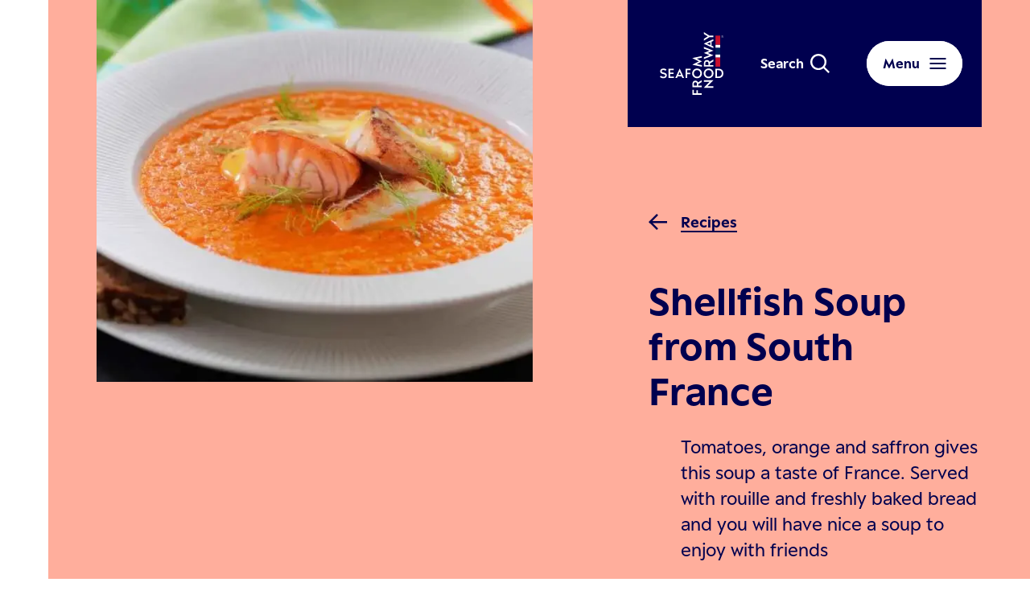

--- FILE ---
content_type: text/html; charset=utf-8
request_url: https://www.fromnorway.com/recipes/cod/shellfish-soup-from-south-france/
body_size: 19448
content:

<!DOCTYPE html>
<html lang="en">
<head prefix="og: http://ogp.me/ns#">
	<link rel="stylesheet" href="/Marketsites/Frontend/style.fc98b512e203424c3d37.css" />
	<meta charset="utf-8" />
	<meta name="viewport" content="width=device-width, initial-scale=1, shrink-to-fit=no" />
	<title>

Shellfish Soup from South France | Seafood from Norway	</title>

	
		<meta name="description" content="Tomatoes, orange and saffron gives this soup a taste of France. Served with rouille and freshly baked bread and you will have nice a soup to enjoy with friends"/>
		<meta property="og:title" content="Shellfish Soup from South France"/>
		<meta property="og:url" content="https://www.fromnorway.com/recipes/cod/shellfish-soup-from-south-france/"/>
			<meta property="og:description" content="Tomatoes, orange and saffron gives this soup a taste of France. Served with rouille and freshly baked bread and you will have nice a soup to enjoy with friends"/>
			<meta property="og:type" content="article"/>
			<meta property="og:image" content="https://www.fromnorway.com/contentassets/cd23ab249ec348889d6ea319cb2343d8/full_file_1370360362.jpg?width=1200&amp;height=630&amp;transform=DownFill&amp;hash=5b8b914042b7e5ea20cc3ba62bf1eaf2"/>
			<link rel="canonical" href="https://www.fromnorway.com/recipes/cod/shellfish-soup-from-south-france/"/>

	
	
		<script type="application/ld+json">
			{"@type":"Recipe","@context":"http://schema.org","author":{"@type":"Organization","name":"Norwegian seafood council"},"cookTime":"PT40M","prepTime":"PT0S","datePublished":"2017-01-19","description":"Tomatoes, orange and saffron gives this soup a taste of France. Served with rouille and freshly baked bread and you will have nice a soup to enjoy with friends  ","image":["https://www.fromnorway.com/contentassets/cd23ab249ec348889d6ea319cb2343d8/full_file_1370360362.jpg?width=685&height=685&transform=DownFill&hash=fba299725e710be3904d981c54ac8876","https://www.fromnorway.com/contentassets/cd23ab249ec348889d6ea319cb2343d8/full_file_1370360362.jpg?width=685&height=513&transform=DownFill&hash=c09b67334c6b2829acb8927a44b68990","https://www.fromnorway.com/contentassets/cd23ab249ec348889d6ea319cb2343d8/full_file_1370360362.jpg?width=685&height=385&transform=DownFill&hash=c56c5e2a9d8e85064b58d9e6b356f544"],"recipeIngredient":["250 g Norwegian cod fillets, skinned and pinboned","250 g Norwegian salmon fillet, skinned and deboned","2 pcs tomatoes","3 cloves garlic","2 pcs orange","0.5 g saffron","2 tbsp tomato puree","8 dl shellfish stock","1.5 pcs fennel, fresh","oil","2 cloves garlic","0.5 pcs chili pepper, red","2 pcs egg yolk","2 tbsp lemon juice","1.5 dl oil","bread, wholemeal"],"name":"Shellfish Soup from South France","keywords":"france,  soup,  cod,  salmon,  orange,  saffron,  rouille","recipeInstructions":"Dice cod and salmon. Slice tomato and fennel and finely chop garlic. Zest and juice orange. Fry tomato, fennel, garlic, orange peel and saffron in a casserole with oil.  Add tomato purée and shellfish stock.  Boil the soup until the vegetables are tender and smooth the soup using a hand blender.  Season with orange juice. Fry the cod and the salmon in oil and add it to the soup. Rouille Rinse and finely chop garlic and chili. Mix egg yolk with lemon juice, and add garlic and chili. Whisk the oil into the mix carefully, drop by drop, until it thickens.  Serve the soup with a spoon of rouille on top, and bread on the side. Tip:  You can also use mayonnaise seasoned with garlic, chili and lemon juice as an alternative to rouille.  ","recipeYield":4,"aggregateRating":{"@type":"AggregateRating","ratingValue":3,"ratingCount":7}}
		</script>



	<!-- Google Consent Mode -->
<script>
    window.dataLayer = window.dataLayer || [];
    function gtag() { dataLayer.push(arguments); }
        gtag('consent', 'default', {
            'ad_storage': 'denied',
            'ad_user_data': 'denied',
            'ad_personalization': 'denied',
            'analytics_storage': 'denied',
            'wait_for_update': 500
        });
        gtag('set', 'ads_data_redaction', true);
</script>
<!-- /End Google Consent Mode -->
<script id="CookieConsent" src="https://policy.app.cookieinformation.com/uc.js" data-culture="EN" type="text/javascript" data-gcm-version="2.0"></script>
<script>
!function(T,l,y){var S=T.location,k="script",D="instrumentationKey",C="ingestionendpoint",I="disableExceptionTracking",E="ai.device.",b="toLowerCase",w="crossOrigin",N="POST",e="appInsightsSDK",t=y.name||"appInsights";(y.name||T[e])&&(T[e]=t);var n=T[t]||function(d){var g=!1,f=!1,m={initialize:!0,queue:[],sv:"5",version:2,config:d};function v(e,t){var n={},a="Browser";return n[E+"id"]=a[b](),n[E+"type"]=a,n["ai.operation.name"]=S&&S.pathname||"_unknown_",n["ai.internal.sdkVersion"]="javascript:snippet_"+(m.sv||m.version),{time:function(){var e=new Date;function t(e){var t=""+e;return 1===t.length&&(t="0"+t),t}return e.getUTCFullYear()+"-"+t(1+e.getUTCMonth())+"-"+t(e.getUTCDate())+"T"+t(e.getUTCHours())+":"+t(e.getUTCMinutes())+":"+t(e.getUTCSeconds())+"."+((e.getUTCMilliseconds()/1e3).toFixed(3)+"").slice(2,5)+"Z"}(),iKey:e,name:"Microsoft.ApplicationInsights."+e.replace(/-/g,"")+"."+t,sampleRate:100,tags:n,data:{baseData:{ver:2}}}}var h=d.url||y.src;if(h){function a(e){var t,n,a,i,r,o,s,c,u,p,l;g=!0,m.queue=[],f||(f=!0,t=h,s=function(){var e={},t=d.connectionString;if(t)for(var n=t.split(";"),a=0;a<n.length;a++){var i=n[a].split("=");2===i.length&&(e[i[0][b]()]=i[1])}if(!e[C]){var r=e.endpointsuffix,o=r?e.location:null;e[C]="https://"+(o?o+".":"")+"dc."+(r||"services.visualstudio.com")}return e}(),c=s[D]||d[D]||"",u=s[C],p=u?u+"/v2/track":d.endpointUrl,(l=[]).push((n="SDK LOAD Failure: Failed to load Application Insights SDK script (See stack for details)",a=t,i=p,(o=(r=v(c,"Exception")).data).baseType="ExceptionData",o.baseData.exceptions=[{typeName:"SDKLoadFailed",message:n.replace(/\./g,"-"),hasFullStack:!1,stack:n+"\nSnippet failed to load ["+a+"] -- Telemetry is disabled\nHelp Link: https://go.microsoft.com/fwlink/?linkid=2128109\nHost: "+(S&&S.pathname||"_unknown_")+"\nEndpoint: "+i,parsedStack:[]}],r)),l.push(function(e,t,n,a){var i=v(c,"Message"),r=i.data;r.baseType="MessageData";var o=r.baseData;return o.message='AI (Internal): 99 message:"'+("SDK LOAD Failure: Failed to load Application Insights SDK script (See stack for details) ("+n+")").replace(/\"/g,"")+'"',o.properties={endpoint:a},i}(0,0,t,p)),function(e,t){if(JSON){var n=T.fetch;if(n&&!y.useXhr)n(t,{method:N,body:JSON.stringify(e),mode:"cors"});else if(XMLHttpRequest){var a=new XMLHttpRequest;a.open(N,t),a.setRequestHeader("Content-type","application/json"),a.send(JSON.stringify(e))}}}(l,p))}function i(e,t){f||setTimeout(function(){!t&&m.core||a()},500)}var e=function(){var n=l.createElement(k);n.src=h;var e=y[w];return!e&&""!==e||"undefined"==n[w]||(n[w]=e),n.onload=i,n.onerror=a,n.onreadystatechange=function(e,t){"loaded"!==n.readyState&&"complete"!==n.readyState||i(0,t)},n}();y.ld<0?l.getElementsByTagName("head")[0].appendChild(e):setTimeout(function(){l.getElementsByTagName(k)[0].parentNode.appendChild(e)},y.ld||0)}try{m.cookie=l.cookie}catch(p){}function t(e){for(;e.length;)!function(t){m[t]=function(){var e=arguments;g||m.queue.push(function(){m[t].apply(m,e)})}}(e.pop())}var n="track",r="TrackPage",o="TrackEvent";t([n+"Event",n+"PageView",n+"Exception",n+"Trace",n+"DependencyData",n+"Metric",n+"PageViewPerformance","start"+r,"stop"+r,"start"+o,"stop"+o,"addTelemetryInitializer","setAuthenticatedUserContext","clearAuthenticatedUserContext","flush"]),m.SeverityLevel={Verbose:0,Information:1,Warning:2,Error:3,Critical:4};var s=(d.extensionConfig||{}).ApplicationInsightsAnalytics||{};if(!0!==d[I]&&!0!==s[I]){var c="onerror";t(["_"+c]);var u=T[c];T[c]=function(e,t,n,a,i){var r=u&&u(e,t,n,a,i);return!0!==r&&m["_"+c]({message:e,url:t,lineNumber:n,columnNumber:a,error:i}),r},d.autoExceptionInstrumented=!0}return m}(y.cfg);function a(){y.onInit&&y.onInit(n)}(T[t]=n).queue&&0===n.queue.length?(n.queue.push(a),n.trackPageView({})):a()}(window,document,{src: "https://js.monitor.azure.com/scripts/b/ai.2.gbl.min.js", crossOrigin: "anonymous", cfg: {instrumentationKey:'3f31149f-7577-45f2-8777-f8664c92becb', disableCookiesUsage: false }});
</script>



		<script>
            dataLayer = [
                {
                    'pageType': 'B2C',
                    'country': 'en',
                    'pageCategory': 'Recipe page'
                }
            ];
        </script>
	
<!-- Head - Google Tag Manager (all markets but UK) -->
<script>(function(w,d,s,l,i){w[l]=w[l]||[];w[l].push({'gtm.start':
new Date().getTime(),event:'gtm.js'});var f=d.getElementsByTagName(s)[0],
j=d.createElement(s),dl=l!='dataLayer'?'&l='+l:'';j.async=true;j.src=
'https://www.googletagmanager.com/gtm.js?id='+i+dl;f.parentNode.insertBefore(j,f);
})(window,document,'script','dataLayer','GTM-WF37KNN');</script>
<!-- End Google Tag Manager -->
	<link rel="icon" href="/Marketsites/Frontend/assets/favicons/favicon.ico?v=2" type="image/x-icon" />
	<link rel="apple-touch-icon" sizes="57x57" href="/Marketsites/Frontend/assets/favicons/apple-icon-57x57.png?v=2" />
	<link rel="apple-touch-icon" sizes="60x60" href="/Marketsites/Frontend/assets/favicons/apple-icon-60x60.png?v=2" />
	<link rel="apple-touch-icon" sizes="72x72" href="/Marketsites/Frontend/assets/favicons/apple-icon-72x72.png?v=2" />
	<link rel="apple-touch-icon" sizes="76x76" href="/Marketsites/Frontend/assets/favicons/apple-icon-76x76.png?v=2" />
	<link rel="apple-touch-icon" sizes="114x114" href="/Marketsites/Frontend/assets/favicons/apple-icon-114x114.png?v=2" />
	<link rel="apple-touch-icon" sizes="120x120" href="/Marketsites/Frontend/assets/favicons/apple-icon-120x120.png?v=2" />
	<link rel="apple-touch-icon" sizes="144x144" href="/Marketsites/Frontend/assets/favicons/apple-icon-144x144.png?v=2" />
	<link rel="apple-touch-icon" sizes="152x152" href="/Marketsites/Frontend/assets/favicons/apple-icon-152x152.png?v=2" />
	<link rel="apple-touch-icon" sizes="180x180" href="/Marketsites/Frontend/assets/favicons/apple-icon-180x180.png?v=2" />
	<link rel="icon" type="image/png" sizes="192x192" href="/Marketsites/Frontend/assets/favicons/android-icon-192x192.png?v=2" />
	<link rel="icon" type="image/png" sizes="32x32" href="/Marketsites/Frontend/assets/favicons/favicon-32x32.png?v=2" />
	<link rel="icon" type="image/png" sizes="96x96" href="/Marketsites/Frontend/assets/favicons/favicon-96x96.png?v=2" />
	<link rel="icon" type="image/png" sizes="16x16" href="/Marketsites/Frontend/assets/favicons/favicon-16x16.png?v=2" />
	<link rel="manifest" href="/Marketsites/Frontend/assets/favicons/manifest.json?v=2" />
	<meta name="msapplication-TileColor" content="#03123f" />
	<meta name="msapplication-TileImage" content="/Marketsites/Frontend/assets/favicons/ms-icon-144x144.png?v=2" />
	<meta name="theme-color" content="#ffffff" />

			<link rel="preload" href="/Marketsites/Frontend/assets/fonts/ESPeak-LightItalic.1342241c42d99e35587d.woff2" as="font" type="font/woff2" crossorigin>
			<link rel="preload" href="/Marketsites/Frontend/assets/fonts/ESPeak-Medium.c3ea73f35ab16e012f30.woff2" as="font" type="font/woff2" crossorigin>
			<link rel="preload" href="/Marketsites/Frontend/assets/fonts/ESPeak-Italic.5d15f14792ce22cbf6d6.woff2" as="font" type="font/woff2" crossorigin>
			<link rel="preload" href="/Marketsites/Frontend/assets/fonts/ESPeak-Regular.90e0f4a7e17b316bdec6.woff2" as="font" type="font/woff2" crossorigin>
			<link rel="preload" href="/Marketsites/Frontend/assets/fonts/ESPeak-Light.ffee42c624a7f932e3a1.woff2" as="font" type="font/woff2" crossorigin>
			<link rel="preload" href="/Marketsites/Frontend/assets/fonts/ESPeak-BoldItalic.f257e02eca45fe88f64e.woff2" as="font" type="font/woff2" crossorigin>
			<link rel="preload" href="/Marketsites/Frontend/assets/fonts/ESPeak-MediumItalic.2cc68d820ae3d591bde0.woff2" as="font" type="font/woff2" crossorigin>
			<link rel="preload" href="/Marketsites/Frontend/assets/fonts/ESPeak-Bold.dd203eefd718cb278b81.woff2" as="font" type="font/woff2" crossorigin>
</head>
<body>
	<a class="skip-to-main" href="#main-content">Skip to main content</a>
	<!--[if lt IE 9]>
		<p class="browsehappy__text">You are using an &lt;strong&gt;outdated&lt;/strong&gt;  browser. Please &lt;a href=&#x27;http://browsehappy.com/&#x27;&gt;upgrade your browser&lt;/a&gt; to improve your experience.</p>
	<![endif]-->

<!-- Body - Google Tag Manager (noscript) (all markets but UK) -->
<noscript><iframe src="https://www.googletagmanager.com/ns.html?id=GTM-WF37KNN" height="0" width="0" style="display:none;visibility:hidden"></iframe></noscript>
<!-- End Google Tag Manager (noscript) -->
	

	

<div class="page__root   recipe-page">


    <header class="page__header">
        

<div id="react_f8f16ad82c2742f1af332bb3a9c02dcb"><div class="header"><div class="header__top-container"><a href="/" class="logo header__logo"><picture class="image logo__image image_size_header-logo"><img fetchPriority="high" class="image__img" src="/siteassets/system/logos/sfn-logo-negativ-rgb.svg" alt="Seafood from Norway logo"/></picture></a><div class="quick-search header__quick-search"><button class="quick-search__btn" aria-expanded="false" aria-controls="quick-search-form"><span class="quick-search__btn-text">Search</span><svg class="icon quick-search__icon -use-fill-color" focusable="false" style="color:#fff" width="24" height="24" fill="none"><path fill="currentColor" d="M17.932 16.274a10.05 10.05 0 0 0 2.16-6.22C20.091 4.522 15.58 0 10.031 0S0 4.52 0 10.055C0 15.589 4.51 20.11 10.032 20.11c2.214 0 4.428-.768 6.205-2.165L22.277 24 24 22.274zm-7.9 1.452c-4.182 0-7.6-3.425-7.6-7.616 0-4.192 3.418-7.617 7.6-7.617s7.599 3.425 7.599 7.617c0 4.191-3.417 7.616-7.599 7.616"></path></svg></button><div class="quick-search__holder" aria-hidden="true" id="quick-search-form"><form class="search-form quick-search__search-form" role="search" aria-label="Search form for quick search" action="/search/" method="get"><div class="search-form__container"><input placeholder="Search all content..." aria-label="Search field for quick search" class="search-form__input search-form__input_size_normal search-form__input_theme_light" name="q" value=""/><span class="search-form__prefix-label">Search<!-- -->:</span><button class="search-form__btn" aria-label="Submit button for quick search"><svg class="icon search-form__icon search-form__icon_theme_light" focusable="false" width="24" height="24" fill="none"><path fill="currentColor" d="M17.932 16.274a10.05 10.05 0 0 0 2.16-6.22C20.091 4.522 15.58 0 10.031 0S0 4.52 0 10.055C0 15.589 4.51 20.11 10.032 20.11c2.214 0 4.428-.768 6.205-2.165L22.277 24 24 22.274zm-7.9 1.452c-4.182 0-7.6-3.425-7.6-7.616 0-4.192 3.418-7.617 7.6-7.617s7.599 3.425 7.599 7.617c0 4.191-3.417 7.616-7.599 7.616"></path></svg></button></div></form></div></div><button class="button header__menu-button button_theme-light" aria-label="Menu" aria-haspopup="true" aria-controls="header-menu"><span class="button__text button__text_theme-light">Menu</span><svg class="icon button__icon" focusable="false" width="21" height="14" fill="none"><path fill="currentColor" d="M20.5 14H.5v-2h20zm0-6H.5V6h20zm0-6H.5V0h20z"></path></svg></button></div><div class="header__menu" id="header-menu" role="dialog" aria-hidden="true" aria-label="Menu"><div class="header__menu-container"><nav class="header__menu-wrapper"><ul class="main-menu header__main-menu"><li class="main-menu__item"><a href="/seafood-from-norway/" class="link-button main-menu__link link-button_theme-light link-button_reversed-arrow-direction-on-hover"><svg class="icon link-button__arrow link-button__arrow_prefix" focusable="false" fill="none" viewBox="0 0 37 36"><path fill="currentColor" d="m18.233 0-3.42 3.375L27.35 15.75H0v4.5h27.349L14.814 32.625 18.233 36l18.232-18z"></path></svg><span class="link-button__text link-button__text_theme-light">Seafood from Norway</span><svg class="icon link-button__arrow link-button__arrow_suffix" focusable="false" fill="none" viewBox="0 0 37 36"><path fill="currentColor" d="m18.233 0-3.42 3.375L27.35 15.75H0v4.5h27.349L14.814 32.625 18.233 36l18.232-18z"></path></svg></a></li><li class="main-menu__item"><a href="/stories-from-norway/" class="link-button main-menu__link link-button_theme-light link-button_reversed-arrow-direction-on-hover"><svg class="icon link-button__arrow link-button__arrow_prefix" focusable="false" fill="none" viewBox="0 0 37 36"><path fill="currentColor" d="m18.233 0-3.42 3.375L27.35 15.75H0v4.5h27.349L14.814 32.625 18.233 36l18.232-18z"></path></svg><span class="link-button__text link-button__text_theme-light">Stories from Norway</span><svg class="icon link-button__arrow link-button__arrow_suffix" focusable="false" fill="none" viewBox="0 0 37 36"><path fill="currentColor" d="m18.233 0-3.42 3.375L27.35 15.75H0v4.5h27.349L14.814 32.625 18.233 36l18.232-18z"></path></svg></a></li><li class="main-menu__item"><a href="/recipes/" class="link-button main-menu__link link-button_theme-light link-button_reversed-arrow-direction-on-hover"><svg class="icon link-button__arrow link-button__arrow_prefix" focusable="false" fill="none" viewBox="0 0 37 36"><path fill="currentColor" d="m18.233 0-3.42 3.375L27.35 15.75H0v4.5h27.349L14.814 32.625 18.233 36l18.232-18z"></path></svg><span class="link-button__text link-button__text_theme-light">Recipes</span><svg class="icon link-button__arrow link-button__arrow_suffix" focusable="false" fill="none" viewBox="0 0 37 36"><path fill="currentColor" d="m18.233 0-3.42 3.375L27.35 15.75H0v4.5h27.349L14.814 32.625 18.233 36l18.232-18z"></path></svg></a></li></ul><ul class="secondary-menu header__secondary-menu"><li class="secondary-menu__item"><a href="/about-seafood-from-norway/" class="link secondary-menu__link">About Seafood from Norway</a></li></ul></nav></div></div></div></div>
    </header>

	<main class="page__content" id="main-content">
		

<div id="react_7702434b41ec44f7a2d3d456c0ec54d0"><div class="recipe-page-hero"><div class="react-parallax parallax-hero-background" style="position:absolute;overflow:visible"><div role="presentation" style="background-color:#FFAE9C;box-shadow:0 0 0 0px #FFAE9C" class="parallax-hero-background__inner recipe-page-hero__background"></div><div class="react-parallax-content" style="position:relative"></div></div><div class="recipe-page-hero__container"><div class="recipe-page-hero__image-holder"><div class="react-parallax " style="position:relative;overflow:visible"><div style="padding-right:60px" class="recipe-page-hero__image-holder-parallax-indent-element"><div class="recipe-page-hero__image-holder-overlay"><picture class="image recipe-page-hero__image image_size_recipe-page-hero"><source media="(max-width: 430px)" srcSet="/contentassets/cd23ab249ec348889d6ea319cb2343d8/full_file_1370360362.jpg?width=406&amp;height=357&amp;transform=downFill&amp;hash=7f962046a7b78c1b8e83213ea577a264 1x, /contentassets/cd23ab249ec348889d6ea319cb2343d8/full_file_1370360362.jpg?width=812&amp;height=714&amp;transform=downFill&amp;hash=d9fa633fc469503e732426b4cf9f5e36 2x"/><source media="(max-width: 768px)" srcSet="/contentassets/cd23ab249ec348889d6ea319cb2343d8/full_file_1370360362.jpg?width=314&amp;height=276&amp;transform=downFill&amp;hash=ef751410a776885fe4a6e3483c25a0e9 1x, /contentassets/cd23ab249ec348889d6ea319cb2343d8/full_file_1370360362.jpg?width=628&amp;height=552&amp;transform=downFill&amp;hash=8d8ffc1418ebbc4879c5b4852c2bc50b 2x"/><source media="(max-width: 1024px)" srcSet="/contentassets/cd23ab249ec348889d6ea319cb2343d8/full_file_1370360362.jpg?width=410&amp;height=359&amp;transform=downFill&amp;hash=042b4f222778a3db9c6093ae8e98885b 1x, /contentassets/cd23ab249ec348889d6ea319cb2343d8/full_file_1370360362.jpg?width=820&amp;height=718&amp;transform=downFill&amp;hash=5054d07bfa6ed2824860c0d043f84e55 2x"/><source media="(min-width: 1024px)" srcSet="/contentassets/cd23ab249ec348889d6ea319cb2343d8/full_file_1370360362.jpg?width=625&amp;height=549&amp;transform=downFill&amp;hash=98adaab20c9edcbb52ee0267e8867a9a 1x, /contentassets/cd23ab249ec348889d6ea319cb2343d8/full_file_1370360362.jpg?width=1250&amp;height=1098&amp;transform=downFill&amp;hash=31c209d8b9c4ef0edc214a09f5f5a186 2x"/><img fetchPriority="high" class="image__img" src="/contentassets/cd23ab249ec348889d6ea319cb2343d8/full_file_1370360362.jpg" alt="Shellfish Soup from South France"/></picture></div></div><div class="react-parallax-content" style="position:relative"></div></div></div><div class="recipe-page-hero__content"><a href="/recipes/" class="link-button recipe-page-hero__all-recipes-link link-button_arrow-position-left link-button_small"><svg class="icon link-button__arrow link-button__arrow_prefix" focusable="false" viewBox="0 0 31.97 27.97"><path fill="currentColor" d="M2.97 12.61h29v3.6h-29z"></path><path fill="currentColor" d="M-.008 13.998 13.993-.003l2.546 2.545L2.538 16.543z"></path><path fill="currentColor" d="m1.218 15.172 2.546-2.546 12.799 12.799-2.546 2.545z"></path></svg><span class="link-button__text">Recipes</span></a><h1 class="page-heading page-heading_small">Shellfish Soup from South France</h1><div class="poor-text recipe-page-hero__intro poor-text_in-recipe-page-hero">

<section><p>Tomatoes, orange and saffron gives this soup a taste of France. Served with rouille and freshly baked bread and you will have nice a soup to enjoy with friends </p></section>
</div><div class="recipe-details recipe-page-hero__details"><div class="icon-label recipe-details__item" tabindex="0"><svg class="icon icon-label__icon" focusable="false" width="24" height="24" fill="none"><path fill="currentColor" d="M12 0C5.383 0 0 5.383 0 12s5.383 12 12 12 12-5.383 12-12S18.617 0 12 0m0 21.601c-5.294 0-9.601-4.307-9.601-9.601S6.706 2.399 12 2.399 21.601 6.706 21.601 12 17.294 21.601 12 21.601"></path><path fill="currentColor" d="M13.2 4.238h-2.4v8.421l.85.542 6.068 3.87 1.29-2.024-5.809-3.703z"></path></svg><span class="icon-label__text icon-label__text_hidden">Cooking time</span><span class="icon-label__text">30-40 min</span></div><div class="icon-label recipe-details__item" tabindex="0"><svg class="icon icon-label__icon" focusable="false" width="24" height="24" fill="none"><path fill="currentColor" d="M18 3c-2.297 0-4.477.494-6.451 1.367A11.94 11.94 0 0 0 6 3C2.686 3 0 5.684 0 9c0 2.903 1.718 5.324 4 5.879v5.12C4 20.55 4.45 21 5 21h14c.55 0 1-.45 1-1v-5.81c2.39-1.038 4-2.972 4-5.191 0-3.316-2.685-6-6-6m-2 10H9v2h7c.691 0 1.359-.073 2-.197V19H6v-5.691l-1.528-.373C3.062 12.592 2 10.9 2 8.999c0-2.205 1.794-4 4-4 1.149 0 2.264.204 3.317.574a16 16 0 0 0-2.63 2.114L8.1 9.1A13.9 13.9 0 0 1 18 4.999c2.207 0 4 1.795 4 4 0 2.17-2.747 4-6 4"></path></svg><span class="icon-label__text icon-label__text_hidden">Difficulty level</span><span class="icon-label__text">Medium</span></div><div class="icon-label recipe-details__item" tabindex="0"><svg class="icon icon-label__icon" focusable="false" width="24" height="24" fill="none"><path fill="currentColor" d="m12 5.467 1.566 3.212.555 1.14 1.244.183 3.5.515-2.534 2.5-.899.888.213 1.254.598 3.53-3.131-1.667L12 16.43l-1.112.592-3.131 1.666.598-3.53.212-1.253-.9-.888-2.532-2.5 3.5-.515 1.243-.182.556-1.141zM12 0 8.292 7.608 0 8.828l6 5.922-1.416 8.361L12 19.163l7.416 3.948L18 14.751l6-5.923-8.291-1.22z"></path></svg><span class="icon-label__text icon-label__text_hidden">Rating</span><span class="icon-label__text">3/5</span></div></div></div></div></div></div>

<div class="recipe-page__columns">
		<div class="recipe-page__column">
			<div id="react_6880d0a929ec47e9a67284b9ced02836"><section class="ingredients"><div class="ingredients__servings"><div class="ingredients__servings-panel"><label class="ingredients__servings-label" for="servingsCount">Servings</label><input class="ingredients__servings-count" id="servingsCount" type="number" min="1" value="4"/><div class="ingredients__servings-buttons"><button class="icon-button ingredients__servings-button ingredients__servings-button_plus" aria-label="Higher number of portions"><svg class="icon icon-button__icon" focusable="false" width="16" height="16" fill="none"><path fill="#fff" d="m0 8 1.5 1.5L7 4v12h2V4l5.5 5.5L16 8 8 0z"></path></svg></button><button class="icon-button ingredients__servings-button ingredients__servings-button_minus" aria-label="Lower number of portions"><svg class="icon icon-button__icon" focusable="false" width="16" height="16" fill="none"><path fill="#fff" d="m0 8 1.5-1.5L7 12V0h2v12l5.5-5.5L16 8l-8 8z"></path></svg></button></div></div></div><div class="fade-in "><h2 class="ingredients__heading">Ingredients</h2><div aria-live="polite" aria-atomic="true"></div></div></section></div>
		</div>
		<div class="recipe-page__column">
			<h2 class="recipe-page__instructions-heading">Preparation</h2>
			<div class="recipe-page__body rich-text_in-recipe-page-body">
				

<section><p><ul><li><p>Dice cod and salmon.</p></li><li><p>Slice tomato and fennel and finely chop garlic.</p></li><li><p>Zest and juice orange.</p></li><li><p>Fry tomato, fennel, garlic, orange peel and saffron in a casserole with oil. </p></li><li><p>Add tomato purée and shellfish stock. </p></li><li><p>Boil the soup until the vegetables are tender and smooth the soup using a hand blender. </p></li><li><p>Season with orange juice.</p></li><li><p>Fry the cod and the salmon in oil and add it to the soup.</p></li></ul></p><section><section><section><h3>Rouille</h3><p><ul><li><p>Rinse and finely chop garlic and chili.</p></li><li><p>Mix egg yolk with lemon juice, and add garlic and chili.</p></li><li><p>Whisk the oil into the mix carefully, drop by drop, until it thickens. </p></li></ul></p><p>Serve the soup with a spoon of rouille on top, and bread on the side.</p><p><strong>Tip: </strong>You can also use mayonnaise seasoned with garlic, chili and lemon juice as an alternative to rouille. </p></section></section></section></section>

			</div>
			<div id="react_c87996d6c9e04aa9a9a1828df18e6518"><div class="share-and-rate-recipe-panel"><div class="share-recipe"><h2 class="share-recipe__heading">Share this recipe</h2><div class="share-recipe__buttons"><div class="share-recipe__copy-button-container"><button class="action-button share-recipe__button share-recipe__button_copy"><svg class="icon action-button__icon" focusable="false" width="20" height="24" fill="none"><path stroke="currentColor" stroke-width="2" d="M5 5h14v18H5z"></path><path stroke="currentColor" stroke-width="2" d="M1 20V1h15"></path></svg><span class="action-button__text">Copy link</span></button><div role="status" class="share-recipe__copy-confirmation"><div class="share-recipe__copy-confirmation-content"></div></div></div></div></div><div class="rate-recipe"><strong class="rate-recipe__heading">Rate this recipe:</strong><div class="rate-recipe__content"><ul class="rate-recipe__items"><li class="rate-recipe__item-container"><button class="rate-recipe__item" aria-label="Rate one star" value="1"><svg class="icon rate-recipe__item-icon rate-recipe__item-icon_empty" focusable="false" width="30" height="28" fill="none"><path stroke="#fff" stroke-width="2" d="m10.696 10.253.522-.077.231-.474L15 2.416l3.551 7.286.232.474.522.077 7.965 1.172-5.772 5.697-.37.365.086.514 1.36 8.027-7.104-3.781-.47-.25-.47.25-7.104 3.781 1.36-8.027.087-.514-.37-.365-5.773-5.697z"></path></svg><svg class="icon rate-recipe__item-icon rate-recipe__item-icon_full" focusable="false" width="30" height="28" fill="none"><path fill="#FFAE9C" d="m15 .133-4.45 9.13L.6 10.727l7.2 7.106-1.7 10.034 8.9-4.738 8.9 4.738-1.7-10.034 7.2-7.106-9.95-1.464z"></path></svg></button></li><li class="rate-recipe__item-container"><button class="rate-recipe__item" aria-label="Rate two stars" value="2"><svg class="icon rate-recipe__item-icon rate-recipe__item-icon_empty" focusable="false" width="30" height="28" fill="none"><path stroke="#fff" stroke-width="2" d="m10.696 10.253.522-.077.231-.474L15 2.416l3.551 7.286.232.474.522.077 7.965 1.172-5.772 5.697-.37.365.086.514 1.36 8.027-7.104-3.781-.47-.25-.47.25-7.104 3.781 1.36-8.027.087-.514-.37-.365-5.773-5.697z"></path></svg><svg class="icon rate-recipe__item-icon rate-recipe__item-icon_full" focusable="false" width="30" height="28" fill="none"><path fill="#FFAE9C" d="m15 .133-4.45 9.13L.6 10.727l7.2 7.106-1.7 10.034 8.9-4.738 8.9 4.738-1.7-10.034 7.2-7.106-9.95-1.464z"></path></svg></button></li><li class="rate-recipe__item-container"><button class="rate-recipe__item" aria-label="Rate three stars" value="3"><svg class="icon rate-recipe__item-icon rate-recipe__item-icon_empty" focusable="false" width="30" height="28" fill="none"><path stroke="#fff" stroke-width="2" d="m10.696 10.253.522-.077.231-.474L15 2.416l3.551 7.286.232.474.522.077 7.965 1.172-5.772 5.697-.37.365.086.514 1.36 8.027-7.104-3.781-.47-.25-.47.25-7.104 3.781 1.36-8.027.087-.514-.37-.365-5.773-5.697z"></path></svg><svg class="icon rate-recipe__item-icon rate-recipe__item-icon_full" focusable="false" width="30" height="28" fill="none"><path fill="#FFAE9C" d="m15 .133-4.45 9.13L.6 10.727l7.2 7.106-1.7 10.034 8.9-4.738 8.9 4.738-1.7-10.034 7.2-7.106-9.95-1.464z"></path></svg></button></li><li class="rate-recipe__item-container"><button class="rate-recipe__item" aria-label="Rate four stars" value="4"><svg class="icon rate-recipe__item-icon rate-recipe__item-icon_empty" focusable="false" width="30" height="28" fill="none"><path stroke="#fff" stroke-width="2" d="m10.696 10.253.522-.077.231-.474L15 2.416l3.551 7.286.232.474.522.077 7.965 1.172-5.772 5.697-.37.365.086.514 1.36 8.027-7.104-3.781-.47-.25-.47.25-7.104 3.781 1.36-8.027.087-.514-.37-.365-5.773-5.697z"></path></svg><svg class="icon rate-recipe__item-icon rate-recipe__item-icon_full" focusable="false" width="30" height="28" fill="none"><path fill="#FFAE9C" d="m15 .133-4.45 9.13L.6 10.727l7.2 7.106-1.7 10.034 8.9-4.738 8.9 4.738-1.7-10.034 7.2-7.106-9.95-1.464z"></path></svg></button></li><li class="rate-recipe__item-container"><button class="rate-recipe__item" aria-label="Rate five stars" value="5"><svg class="icon rate-recipe__item-icon rate-recipe__item-icon_empty" focusable="false" width="30" height="28" fill="none"><path stroke="#fff" stroke-width="2" d="m10.696 10.253.522-.077.231-.474L15 2.416l3.551 7.286.232.474.522.077 7.965 1.172-5.772 5.697-.37.365.086.514 1.36 8.027-7.104-3.781-.47-.25-.47.25-7.104 3.781 1.36-8.027.087-.514-.37-.365-5.773-5.697z"></path></svg><svg class="icon rate-recipe__item-icon rate-recipe__item-icon_full" focusable="false" width="30" height="28" fill="none"><path fill="#FFAE9C" d="m15 .133-4.45 9.13L.6 10.727l7.2 7.106-1.7 10.034 8.9-4.738 8.9 4.738-1.7-10.034 7.2-7.106-9.95-1.464z"></path></svg></button></li></ul><div class="rate-recipe__notifications" role="status"></div></div></div></div></div>
		</div>
</div>



<div id="react_9896502b1f894a0f81d78faf1081e55c" class="page__content-item"><div class="recipe-teasers-block animated-content animated-content_delayed-appearance" aria-roledescription="Carousel"><h2 class="recipe-teasers-block__heading">Related recipes</h2><ul class="recipe-teasers-block__items"><li class="recipe-teasers-block__item"><div class="react-parallax " style="position:relative;overflow:visible"><div style="transition:transform 30ms;transform:translateY(-40px)"><a href="/recipes/cod/pasta-al-limone-with-crispy-norwegian-cod/" class="recipe-teaser recipe-teasers-block__tesaer" aria-labelledby="recipe-teaser-heading-89"><div class="recipe-teaser__image-holder"><picture class="image recipe-teaser__image image_size_recipe-teaser"><source media="(max-width: 430px)" srcSet="/globalassets/recipes/cod/list-pasta-al-limone-cod.jpg?width=293&amp;height=188&amp;transform=downFill&amp;hash=4929a81e92cdc755d759c27ac53d3fed 1x, /globalassets/recipes/cod/list-pasta-al-limone-cod.jpg?width=586&amp;height=376&amp;transform=downFill&amp;hash=8f642648c517189c742141dc44f8aa74 2x"/><source media="(max-width: 768px)" srcSet="/globalassets/recipes/cod/list-pasta-al-limone-cod.jpg?width=558&amp;height=358&amp;transform=downFill&amp;hash=464fd9e95daca011d5ce90df71ef23a2 1x, /globalassets/recipes/cod/list-pasta-al-limone-cod.jpg?width=1116&amp;height=716&amp;transform=downFill&amp;hash=85ffab4e8c57138cdddee00db15191ab 2x"/><source media="(max-width: 1024px)" srcSet="/globalassets/recipes/cod/list-pasta-al-limone-cod.jpg?width=702&amp;height=540&amp;transform=downFill&amp;hash=1f3b268f1d6adadbc81c51fb13d5b6f2 1x, /globalassets/recipes/cod/list-pasta-al-limone-cod.jpg?width=1404&amp;height=1080&amp;transform=downFill&amp;hash=b10cf935e7d9205e92eeb1c01f62d825 2x"/><source media="(min-width: 1024px)" srcSet="/globalassets/recipes/cod/list-pasta-al-limone-cod.jpg?width=316&amp;height=202&amp;transform=downFill&amp;hash=df05f0c2d5eacc89b5091ab1cbfa9e97 1x, /globalassets/recipes/cod/list-pasta-al-limone-cod.jpg?width=632&amp;height=404&amp;transform=downFill&amp;hash=fb376cb6bb9fc2385c48070583bdcd31 2x"/><img loading="lazy" class="image__img" src="/globalassets/recipes/cod/list-pasta-al-limone-cod.jpg" alt="Pasta al limone with crispy Norwegian cod"/></picture></div><div class="recipe-teaser__content"><div class="recipe-teaser__heading-holder"><h3 class="recipe-teaser__heading" id="recipe-teaser-heading-89">Pasta al limone with crispy Norwegian cod</h3></div><div class="recipe-details recipe-teaser__details recipe-details_small"><div class="icon-label recipe-details__item icon-label_small"><svg class="icon icon-label__icon" focusable="false" width="24" height="24" fill="none"><path fill="currentColor" d="M12 0C5.383 0 0 5.383 0 12s5.383 12 12 12 12-5.383 12-12S18.617 0 12 0m0 21.601c-5.294 0-9.601-4.307-9.601-9.601S6.706 2.399 12 2.399 21.601 6.706 21.601 12 17.294 21.601 12 21.601"></path><path fill="currentColor" d="M13.2 4.238h-2.4v8.421l.85.542 6.068 3.87 1.29-2.024-5.809-3.703z"></path></svg><span class="icon-label__text icon-label__text_hidden">Cooking time</span><span class="icon-label__text">20-30 min</span></div><div class="icon-label recipe-details__item icon-label_small"><svg class="icon icon-label__icon" focusable="false" width="24" height="24" fill="none"><path fill="currentColor" d="M18 3c-2.297 0-4.477.494-6.451 1.367A11.94 11.94 0 0 0 6 3C2.686 3 0 5.684 0 9c0 2.903 1.718 5.324 4 5.879v5.12C4 20.55 4.45 21 5 21h14c.55 0 1-.45 1-1v-5.81c2.39-1.038 4-2.972 4-5.191 0-3.316-2.685-6-6-6m-2 10H9v2h7c.691 0 1.359-.073 2-.197V19H6v-5.691l-1.528-.373C3.062 12.592 2 10.9 2 8.999c0-2.205 1.794-4 4-4 1.149 0 2.264.204 3.317.574a16 16 0 0 0-2.63 2.114L8.1 9.1A13.9 13.9 0 0 1 18 4.999c2.207 0 4 1.795 4 4 0 2.17-2.747 4-6 4"></path></svg><span class="icon-label__text icon-label__text_hidden">Difficulty level</span><span class="icon-label__text">Easy</span></div><div class="icon-label recipe-details__item icon-label_small"><svg class="icon icon-label__icon" focusable="false" width="24" height="24" fill="none"><path fill="currentColor" d="m12 5.467 1.566 3.212.555 1.14 1.244.183 3.5.515-2.534 2.5-.899.888.213 1.254.598 3.53-3.131-1.667L12 16.43l-1.112.592-3.131 1.666.598-3.53.212-1.253-.9-.888-2.532-2.5 3.5-.515 1.243-.182.556-1.141zM12 0 8.292 7.608 0 8.828l6 5.922-1.416 8.361L12 19.163l7.416 3.948L18 14.751l6-5.923-8.291-1.22z"></path></svg><span class="icon-label__text icon-label__text_hidden">Rating</span><span class="icon-label__text">3/5</span></div></div></div></a></div><div class="react-parallax-content" style="position:relative"></div></div></li><li class="recipe-teasers-block__item"><div class="react-parallax " style="position:relative;overflow:visible"><div style="transition:transform 30ms;transform:translateY(70px)"><a href="/recipes/cod/norwegian-fish-gratin/" class="recipe-teaser recipe-teasers-block__tesaer" aria-labelledby="recipe-teaser-heading-90"><div class="recipe-teaser__image-holder"><picture class="image recipe-teaser__image image_size_recipe-teaser"><source media="(max-width: 430px)" srcSet="/contentassets/9d4df1f45be349e8a397a4188fa2751c/list_file_1456838791.jpg?width=293&amp;height=188&amp;transform=downFill&amp;hash=4929a81e92cdc755d759c27ac53d3fed 1x, /contentassets/9d4df1f45be349e8a397a4188fa2751c/list_file_1456838791.jpg?width=586&amp;height=376&amp;transform=downFill&amp;hash=8f642648c517189c742141dc44f8aa74 2x"/><source media="(max-width: 768px)" srcSet="/contentassets/9d4df1f45be349e8a397a4188fa2751c/list_file_1456838791.jpg?width=558&amp;height=358&amp;transform=downFill&amp;hash=464fd9e95daca011d5ce90df71ef23a2 1x, /contentassets/9d4df1f45be349e8a397a4188fa2751c/list_file_1456838791.jpg?width=1116&amp;height=716&amp;transform=downFill&amp;hash=85ffab4e8c57138cdddee00db15191ab 2x"/><source media="(max-width: 1024px)" srcSet="/contentassets/9d4df1f45be349e8a397a4188fa2751c/list_file_1456838791.jpg?width=702&amp;height=540&amp;transform=downFill&amp;hash=1f3b268f1d6adadbc81c51fb13d5b6f2 1x, /contentassets/9d4df1f45be349e8a397a4188fa2751c/list_file_1456838791.jpg?width=1404&amp;height=1080&amp;transform=downFill&amp;hash=b10cf935e7d9205e92eeb1c01f62d825 2x"/><source media="(min-width: 1024px)" srcSet="/contentassets/9d4df1f45be349e8a397a4188fa2751c/list_file_1456838791.jpg?width=316&amp;height=202&amp;transform=downFill&amp;hash=df05f0c2d5eacc89b5091ab1cbfa9e97 1x, /contentassets/9d4df1f45be349e8a397a4188fa2751c/list_file_1456838791.jpg?width=632&amp;height=404&amp;transform=downFill&amp;hash=fb376cb6bb9fc2385c48070583bdcd31 2x"/><img loading="lazy" class="image__img" src="/contentassets/9d4df1f45be349e8a397a4188fa2751c/list_file_1456838791.jpg" alt="Norwegian Fish Gratin"/></picture></div><div class="recipe-teaser__content"><div class="recipe-teaser__heading-holder"><h3 class="recipe-teaser__heading" id="recipe-teaser-heading-90">Norwegian Fish Gratin</h3></div><div class="recipe-details recipe-teaser__details recipe-details_small"><div class="icon-label recipe-details__item icon-label_small"><svg class="icon icon-label__icon" focusable="false" width="24" height="24" fill="none"><path fill="currentColor" d="M12 0C5.383 0 0 5.383 0 12s5.383 12 12 12 12-5.383 12-12S18.617 0 12 0m0 21.601c-5.294 0-9.601-4.307-9.601-9.601S6.706 2.399 12 2.399 21.601 6.706 21.601 12 17.294 21.601 12 21.601"></path><path fill="currentColor" d="M13.2 4.238h-2.4v8.421l.85.542 6.068 3.87 1.29-2.024-5.809-3.703z"></path></svg><span class="icon-label__text icon-label__text_hidden">Cooking time</span><span class="icon-label__text">50-60 min</span></div><div class="icon-label recipe-details__item icon-label_small"><svg class="icon icon-label__icon" focusable="false" width="24" height="24" fill="none"><path fill="currentColor" d="M18 3c-2.297 0-4.477.494-6.451 1.367A11.94 11.94 0 0 0 6 3C2.686 3 0 5.684 0 9c0 2.903 1.718 5.324 4 5.879v5.12C4 20.55 4.45 21 5 21h14c.55 0 1-.45 1-1v-5.81c2.39-1.038 4-2.972 4-5.191 0-3.316-2.685-6-6-6m-2 10H9v2h7c.691 0 1.359-.073 2-.197V19H6v-5.691l-1.528-.373C3.062 12.592 2 10.9 2 8.999c0-2.205 1.794-4 4-4 1.149 0 2.264.204 3.317.574a16 16 0 0 0-2.63 2.114L8.1 9.1A13.9 13.9 0 0 1 18 4.999c2.207 0 4 1.795 4 4 0 2.17-2.747 4-6 4"></path></svg><span class="icon-label__text icon-label__text_hidden">Difficulty level</span><span class="icon-label__text">Medium</span></div><div class="icon-label recipe-details__item icon-label_small"><svg class="icon icon-label__icon" focusable="false" width="24" height="24" fill="none"><path fill="currentColor" d="m12 5.467 1.566 3.212.555 1.14 1.244.183 3.5.515-2.534 2.5-.899.888.213 1.254.598 3.53-3.131-1.667L12 16.43l-1.112.592-3.131 1.666.598-3.53.212-1.253-.9-.888-2.532-2.5 3.5-.515 1.243-.182.556-1.141zM12 0 8.292 7.608 0 8.828l6 5.922-1.416 8.361L12 19.163l7.416 3.948L18 14.751l6-5.923-8.291-1.22z"></path></svg><span class="icon-label__text icon-label__text_hidden">Rating</span><span class="icon-label__text">4/5</span></div></div></div></a></div><div class="react-parallax-content" style="position:relative"></div></div></li><li class="recipe-teasers-block__item"><div class="react-parallax " style="position:relative;overflow:visible"><div style="transition:transform 30ms;transform:translateY(-60px)"><a href="/recipes/cod/fish-soup-a-la-minestrone/" class="recipe-teaser recipe-teasers-block__tesaer" aria-labelledby="recipe-teaser-heading-91"><div class="recipe-teaser__image-holder"><picture class="image recipe-teaser__image image_size_recipe-teaser"><source media="(max-width: 430px)" srcSet="/contentassets/9a685b05ddc84b38a75ae0b28b8cb7ce/list_fish-soup-a-la-minestrone.jpg?width=293&amp;height=188&amp;transform=downFill&amp;hash=4929a81e92cdc755d759c27ac53d3fed 1x, /contentassets/9a685b05ddc84b38a75ae0b28b8cb7ce/list_fish-soup-a-la-minestrone.jpg?width=586&amp;height=376&amp;transform=downFill&amp;hash=8f642648c517189c742141dc44f8aa74 2x"/><source media="(max-width: 768px)" srcSet="/contentassets/9a685b05ddc84b38a75ae0b28b8cb7ce/list_fish-soup-a-la-minestrone.jpg?width=558&amp;height=358&amp;transform=downFill&amp;hash=464fd9e95daca011d5ce90df71ef23a2 1x, /contentassets/9a685b05ddc84b38a75ae0b28b8cb7ce/list_fish-soup-a-la-minestrone.jpg?width=1116&amp;height=716&amp;transform=downFill&amp;hash=85ffab4e8c57138cdddee00db15191ab 2x"/><source media="(max-width: 1024px)" srcSet="/contentassets/9a685b05ddc84b38a75ae0b28b8cb7ce/list_fish-soup-a-la-minestrone.jpg?width=702&amp;height=540&amp;transform=downFill&amp;hash=1f3b268f1d6adadbc81c51fb13d5b6f2 1x, /contentassets/9a685b05ddc84b38a75ae0b28b8cb7ce/list_fish-soup-a-la-minestrone.jpg?width=1404&amp;height=1080&amp;transform=downFill&amp;hash=b10cf935e7d9205e92eeb1c01f62d825 2x"/><source media="(min-width: 1024px)" srcSet="/contentassets/9a685b05ddc84b38a75ae0b28b8cb7ce/list_fish-soup-a-la-minestrone.jpg?width=316&amp;height=202&amp;transform=downFill&amp;hash=df05f0c2d5eacc89b5091ab1cbfa9e97 1x, /contentassets/9a685b05ddc84b38a75ae0b28b8cb7ce/list_fish-soup-a-la-minestrone.jpg?width=632&amp;height=404&amp;transform=downFill&amp;hash=fb376cb6bb9fc2385c48070583bdcd31 2x"/><img loading="lazy" class="image__img" src="/contentassets/9a685b05ddc84b38a75ae0b28b8cb7ce/list_fish-soup-a-la-minestrone.jpg" alt="Fish Soup à la Minestrone"/></picture></div><div class="recipe-teaser__content"><div class="recipe-teaser__heading-holder"><h3 class="recipe-teaser__heading" id="recipe-teaser-heading-91">Fish Soup à la Minestrone</h3></div><div class="recipe-details recipe-teaser__details recipe-details_small"><div class="icon-label recipe-details__item icon-label_small"><svg class="icon icon-label__icon" focusable="false" width="24" height="24" fill="none"><path fill="currentColor" d="M12 0C5.383 0 0 5.383 0 12s5.383 12 12 12 12-5.383 12-12S18.617 0 12 0m0 21.601c-5.294 0-9.601-4.307-9.601-9.601S6.706 2.399 12 2.399 21.601 6.706 21.601 12 17.294 21.601 12 21.601"></path><path fill="currentColor" d="M13.2 4.238h-2.4v8.421l.85.542 6.068 3.87 1.29-2.024-5.809-3.703z"></path></svg><span class="icon-label__text icon-label__text_hidden">Cooking time</span><span class="icon-label__text">30-40 min</span></div><div class="icon-label recipe-details__item icon-label_small"><svg class="icon icon-label__icon" focusable="false" width="24" height="24" fill="none"><path fill="currentColor" d="M18 3c-2.297 0-4.477.494-6.451 1.367A11.94 11.94 0 0 0 6 3C2.686 3 0 5.684 0 9c0 2.903 1.718 5.324 4 5.879v5.12C4 20.55 4.45 21 5 21h14c.55 0 1-.45 1-1v-5.81c2.39-1.038 4-2.972 4-5.191 0-3.316-2.685-6-6-6m-2 10H9v2h7c.691 0 1.359-.073 2-.197V19H6v-5.691l-1.528-.373C3.062 12.592 2 10.9 2 8.999c0-2.205 1.794-4 4-4 1.149 0 2.264.204 3.317.574a16 16 0 0 0-2.63 2.114L8.1 9.1A13.9 13.9 0 0 1 18 4.999c2.207 0 4 1.795 4 4 0 2.17-2.747 4-6 4"></path></svg><span class="icon-label__text icon-label__text_hidden">Difficulty level</span><span class="icon-label__text">Easy</span></div><div class="icon-label recipe-details__item icon-label_small"><svg class="icon icon-label__icon" focusable="false" width="24" height="24" fill="none"><path fill="currentColor" d="m12 5.467 1.566 3.212.555 1.14 1.244.183 3.5.515-2.534 2.5-.899.888.213 1.254.598 3.53-3.131-1.667L12 16.43l-1.112.592-3.131 1.666.598-3.53.212-1.253-.9-.888-2.532-2.5 3.5-.515 1.243-.182.556-1.141zM12 0 8.292 7.608 0 8.828l6 5.922-1.416 8.361L12 19.163l7.416 3.948L18 14.751l6-5.923-8.291-1.22z"></path></svg><span class="icon-label__text icon-label__text_hidden">Rating</span><span class="icon-label__text">3/5</span></div></div></div></a></div><div class="react-parallax-content" style="position:relative"></div></div></li><li class="recipe-teasers-block__item"><div class="react-parallax " style="position:relative;overflow:visible"><div style="transition:transform 30ms;transform:translateY(10px)"><a href="/recipes/cod/grilled-norwegian-fresh-cod-in-papillote-with-capers-and-aspargus/" class="recipe-teaser recipe-teasers-block__tesaer" aria-labelledby="recipe-teaser-heading-92"><div class="recipe-teaser__image-holder"><picture class="image recipe-teaser__image image_size_recipe-teaser"><source media="(max-width: 430px)" srcSet="/globalassets/recipes/cod/list-grilled-cod-papillote.jpg?width=293&amp;height=188&amp;transform=downFill&amp;hash=4929a81e92cdc755d759c27ac53d3fed 1x, /globalassets/recipes/cod/list-grilled-cod-papillote.jpg?width=586&amp;height=376&amp;transform=downFill&amp;hash=8f642648c517189c742141dc44f8aa74 2x"/><source media="(max-width: 768px)" srcSet="/globalassets/recipes/cod/list-grilled-cod-papillote.jpg?width=558&amp;height=358&amp;transform=downFill&amp;hash=464fd9e95daca011d5ce90df71ef23a2 1x, /globalassets/recipes/cod/list-grilled-cod-papillote.jpg?width=1116&amp;height=716&amp;transform=downFill&amp;hash=85ffab4e8c57138cdddee00db15191ab 2x"/><source media="(max-width: 1024px)" srcSet="/globalassets/recipes/cod/list-grilled-cod-papillote.jpg?width=702&amp;height=540&amp;transform=downFill&amp;hash=1f3b268f1d6adadbc81c51fb13d5b6f2 1x, /globalassets/recipes/cod/list-grilled-cod-papillote.jpg?width=1404&amp;height=1080&amp;transform=downFill&amp;hash=b10cf935e7d9205e92eeb1c01f62d825 2x"/><source media="(min-width: 1024px)" srcSet="/globalassets/recipes/cod/list-grilled-cod-papillote.jpg?width=316&amp;height=202&amp;transform=downFill&amp;hash=df05f0c2d5eacc89b5091ab1cbfa9e97 1x, /globalassets/recipes/cod/list-grilled-cod-papillote.jpg?width=632&amp;height=404&amp;transform=downFill&amp;hash=fb376cb6bb9fc2385c48070583bdcd31 2x"/><img loading="lazy" class="image__img" src="/globalassets/recipes/cod/list-grilled-cod-papillote.jpg" alt="Grilled Norwegian cod in papillote with capers and asparagus"/></picture></div><div class="recipe-teaser__content"><div class="recipe-teaser__heading-holder"><h3 class="recipe-teaser__heading" id="recipe-teaser-heading-92">Grilled Norwegian cod in papillote with capers and asparagus</h3></div><div class="recipe-details recipe-teaser__details recipe-details_small"><div class="icon-label recipe-details__item icon-label_small"><svg class="icon icon-label__icon" focusable="false" width="24" height="24" fill="none"><path fill="currentColor" d="M12 0C5.383 0 0 5.383 0 12s5.383 12 12 12 12-5.383 12-12S18.617 0 12 0m0 21.601c-5.294 0-9.601-4.307-9.601-9.601S6.706 2.399 12 2.399 21.601 6.706 21.601 12 17.294 21.601 12 21.601"></path><path fill="currentColor" d="M13.2 4.238h-2.4v8.421l.85.542 6.068 3.87 1.29-2.024-5.809-3.703z"></path></svg><span class="icon-label__text icon-label__text_hidden">Cooking time</span><span class="icon-label__text">40-50 min</span></div><div class="icon-label recipe-details__item icon-label_small"><svg class="icon icon-label__icon" focusable="false" width="24" height="24" fill="none"><path fill="currentColor" d="M18 3c-2.297 0-4.477.494-6.451 1.367A11.94 11.94 0 0 0 6 3C2.686 3 0 5.684 0 9c0 2.903 1.718 5.324 4 5.879v5.12C4 20.55 4.45 21 5 21h14c.55 0 1-.45 1-1v-5.81c2.39-1.038 4-2.972 4-5.191 0-3.316-2.685-6-6-6m-2 10H9v2h7c.691 0 1.359-.073 2-.197V19H6v-5.691l-1.528-.373C3.062 12.592 2 10.9 2 8.999c0-2.205 1.794-4 4-4 1.149 0 2.264.204 3.317.574a16 16 0 0 0-2.63 2.114L8.1 9.1A13.9 13.9 0 0 1 18 4.999c2.207 0 4 1.795 4 4 0 2.17-2.747 4-6 4"></path></svg><span class="icon-label__text icon-label__text_hidden">Difficulty level</span><span class="icon-label__text">Easy</span></div><div class="icon-label recipe-details__item icon-label_small"><svg class="icon icon-label__icon" focusable="false" width="24" height="24" fill="none"><path fill="currentColor" d="m12 5.467 1.566 3.212.555 1.14 1.244.183 3.5.515-2.534 2.5-.899.888.213 1.254.598 3.53-3.131-1.667L12 16.43l-1.112.592-3.131 1.666.598-3.53.212-1.253-.9-.888-2.532-2.5 3.5-.515 1.243-.182.556-1.141zM12 0 8.292 7.608 0 8.828l6 5.922-1.416 8.361L12 19.163l7.416 3.948L18 14.751l6-5.923-8.291-1.22z"></path></svg><span class="icon-label__text icon-label__text_hidden">Rating</span><span class="icon-label__text">5/5</span></div></div></div></a></div><div class="react-parallax-content" style="position:relative"></div></div></li></ul><div class="slick-slider recipe-teasers-block__slider slick-initialized" dir="ltr"><button class="icon-button recipe-teasers-block__slider-nav-button recipe-teasers-block__slider-nav-button_prev recipe-teasers-block__slider-nav-button_disabled" disabled="" aria-label="Prev slide"><svg class="icon icon-button__icon" focusable="false" viewBox="0 0 31.97 27.97"><path fill="currentColor" d="M2.97 12.61h29v3.6h-29z"></path><path fill="currentColor" d="M-.008 13.998 13.993-.003l2.546 2.545L2.538 16.543z"></path><path fill="currentColor" d="m1.218 15.172 2.546-2.546 12.799 12.799-2.546 2.545z"></path></svg></button><div class="slick-list"><div class="slick-track" style="width:400%;left:0%"><div data-index="0" class="slick-slide slick-active slick-current" tabindex="-1" aria-hidden="false" style="outline:none;width:25%"><div><a href="/recipes/cod/pasta-al-limone-with-crispy-norwegian-cod/" class="recipe-teaser recipe-teasers-block__tesaer" aria-labelledby="recipe-teaser-heading-93" aria-roledescription="Teaser"><div class="recipe-teaser__image-holder"><picture class="image recipe-teaser__image image_size_recipe-teaser"><source media="(max-width: 430px)" srcSet="/globalassets/recipes/cod/list-pasta-al-limone-cod.jpg?width=293&amp;height=188&amp;transform=downFill&amp;hash=4929a81e92cdc755d759c27ac53d3fed 1x, /globalassets/recipes/cod/list-pasta-al-limone-cod.jpg?width=586&amp;height=376&amp;transform=downFill&amp;hash=8f642648c517189c742141dc44f8aa74 2x"/><source media="(max-width: 768px)" srcSet="/globalassets/recipes/cod/list-pasta-al-limone-cod.jpg?width=558&amp;height=358&amp;transform=downFill&amp;hash=464fd9e95daca011d5ce90df71ef23a2 1x, /globalassets/recipes/cod/list-pasta-al-limone-cod.jpg?width=1116&amp;height=716&amp;transform=downFill&amp;hash=85ffab4e8c57138cdddee00db15191ab 2x"/><source media="(max-width: 1024px)" srcSet="/globalassets/recipes/cod/list-pasta-al-limone-cod.jpg?width=702&amp;height=540&amp;transform=downFill&amp;hash=1f3b268f1d6adadbc81c51fb13d5b6f2 1x, /globalassets/recipes/cod/list-pasta-al-limone-cod.jpg?width=1404&amp;height=1080&amp;transform=downFill&amp;hash=b10cf935e7d9205e92eeb1c01f62d825 2x"/><source media="(min-width: 1024px)" srcSet="/globalassets/recipes/cod/list-pasta-al-limone-cod.jpg?width=316&amp;height=202&amp;transform=downFill&amp;hash=df05f0c2d5eacc89b5091ab1cbfa9e97 1x, /globalassets/recipes/cod/list-pasta-al-limone-cod.jpg?width=632&amp;height=404&amp;transform=downFill&amp;hash=fb376cb6bb9fc2385c48070583bdcd31 2x"/><img loading="lazy" class="image__img" src="/globalassets/recipes/cod/list-pasta-al-limone-cod.jpg" alt="Pasta al limone with crispy Norwegian cod"/></picture></div><div class="recipe-teaser__content"><div class="recipe-teaser__heading-holder"><h3 class="recipe-teaser__heading" id="recipe-teaser-heading-93">Pasta al limone with crispy Norwegian cod</h3></div><div class="recipe-details recipe-teaser__details recipe-details_small"><div class="icon-label recipe-details__item icon-label_small"><svg class="icon icon-label__icon" focusable="false" width="24" height="24" fill="none"><path fill="currentColor" d="M12 0C5.383 0 0 5.383 0 12s5.383 12 12 12 12-5.383 12-12S18.617 0 12 0m0 21.601c-5.294 0-9.601-4.307-9.601-9.601S6.706 2.399 12 2.399 21.601 6.706 21.601 12 17.294 21.601 12 21.601"></path><path fill="currentColor" d="M13.2 4.238h-2.4v8.421l.85.542 6.068 3.87 1.29-2.024-5.809-3.703z"></path></svg><span class="icon-label__text icon-label__text_hidden">Cooking time</span><span class="icon-label__text">20-30 min</span></div><div class="icon-label recipe-details__item icon-label_small"><svg class="icon icon-label__icon" focusable="false" width="24" height="24" fill="none"><path fill="currentColor" d="M18 3c-2.297 0-4.477.494-6.451 1.367A11.94 11.94 0 0 0 6 3C2.686 3 0 5.684 0 9c0 2.903 1.718 5.324 4 5.879v5.12C4 20.55 4.45 21 5 21h14c.55 0 1-.45 1-1v-5.81c2.39-1.038 4-2.972 4-5.191 0-3.316-2.685-6-6-6m-2 10H9v2h7c.691 0 1.359-.073 2-.197V19H6v-5.691l-1.528-.373C3.062 12.592 2 10.9 2 8.999c0-2.205 1.794-4 4-4 1.149 0 2.264.204 3.317.574a16 16 0 0 0-2.63 2.114L8.1 9.1A13.9 13.9 0 0 1 18 4.999c2.207 0 4 1.795 4 4 0 2.17-2.747 4-6 4"></path></svg><span class="icon-label__text icon-label__text_hidden">Difficulty level</span><span class="icon-label__text">Easy</span></div><div class="icon-label recipe-details__item icon-label_small"><svg class="icon icon-label__icon" focusable="false" width="24" height="24" fill="none"><path fill="currentColor" d="m12 5.467 1.566 3.212.555 1.14 1.244.183 3.5.515-2.534 2.5-.899.888.213 1.254.598 3.53-3.131-1.667L12 16.43l-1.112.592-3.131 1.666.598-3.53.212-1.253-.9-.888-2.532-2.5 3.5-.515 1.243-.182.556-1.141zM12 0 8.292 7.608 0 8.828l6 5.922-1.416 8.361L12 19.163l7.416 3.948L18 14.751l6-5.923-8.291-1.22z"></path></svg><span class="icon-label__text icon-label__text_hidden">Rating</span><span class="icon-label__text">3/5</span></div></div></div></a></div></div><div data-index="1" class="slick-slide" tabindex="-1" aria-hidden="true" style="outline:none;width:25%"><div><a href="/recipes/cod/norwegian-fish-gratin/" class="recipe-teaser recipe-teasers-block__tesaer" tabindex="-1" aria-labelledby="recipe-teaser-heading-94" aria-roledescription="Teaser"><div class="recipe-teaser__image-holder"><picture class="image recipe-teaser__image image_size_recipe-teaser"><source media="(max-width: 430px)" srcSet="/contentassets/9d4df1f45be349e8a397a4188fa2751c/list_file_1456838791.jpg?width=293&amp;height=188&amp;transform=downFill&amp;hash=4929a81e92cdc755d759c27ac53d3fed 1x, /contentassets/9d4df1f45be349e8a397a4188fa2751c/list_file_1456838791.jpg?width=586&amp;height=376&amp;transform=downFill&amp;hash=8f642648c517189c742141dc44f8aa74 2x"/><source media="(max-width: 768px)" srcSet="/contentassets/9d4df1f45be349e8a397a4188fa2751c/list_file_1456838791.jpg?width=558&amp;height=358&amp;transform=downFill&amp;hash=464fd9e95daca011d5ce90df71ef23a2 1x, /contentassets/9d4df1f45be349e8a397a4188fa2751c/list_file_1456838791.jpg?width=1116&amp;height=716&amp;transform=downFill&amp;hash=85ffab4e8c57138cdddee00db15191ab 2x"/><source media="(max-width: 1024px)" srcSet="/contentassets/9d4df1f45be349e8a397a4188fa2751c/list_file_1456838791.jpg?width=702&amp;height=540&amp;transform=downFill&amp;hash=1f3b268f1d6adadbc81c51fb13d5b6f2 1x, /contentassets/9d4df1f45be349e8a397a4188fa2751c/list_file_1456838791.jpg?width=1404&amp;height=1080&amp;transform=downFill&amp;hash=b10cf935e7d9205e92eeb1c01f62d825 2x"/><source media="(min-width: 1024px)" srcSet="/contentassets/9d4df1f45be349e8a397a4188fa2751c/list_file_1456838791.jpg?width=316&amp;height=202&amp;transform=downFill&amp;hash=df05f0c2d5eacc89b5091ab1cbfa9e97 1x, /contentassets/9d4df1f45be349e8a397a4188fa2751c/list_file_1456838791.jpg?width=632&amp;height=404&amp;transform=downFill&amp;hash=fb376cb6bb9fc2385c48070583bdcd31 2x"/><img loading="lazy" class="image__img" src="/contentassets/9d4df1f45be349e8a397a4188fa2751c/list_file_1456838791.jpg" alt="Norwegian Fish Gratin"/></picture></div><div class="recipe-teaser__content"><div class="recipe-teaser__heading-holder"><h3 class="recipe-teaser__heading" id="recipe-teaser-heading-94">Norwegian Fish Gratin</h3></div><div class="recipe-details recipe-teaser__details recipe-details_small"><div class="icon-label recipe-details__item icon-label_small"><svg class="icon icon-label__icon" focusable="false" width="24" height="24" fill="none"><path fill="currentColor" d="M12 0C5.383 0 0 5.383 0 12s5.383 12 12 12 12-5.383 12-12S18.617 0 12 0m0 21.601c-5.294 0-9.601-4.307-9.601-9.601S6.706 2.399 12 2.399 21.601 6.706 21.601 12 17.294 21.601 12 21.601"></path><path fill="currentColor" d="M13.2 4.238h-2.4v8.421l.85.542 6.068 3.87 1.29-2.024-5.809-3.703z"></path></svg><span class="icon-label__text icon-label__text_hidden">Cooking time</span><span class="icon-label__text">50-60 min</span></div><div class="icon-label recipe-details__item icon-label_small"><svg class="icon icon-label__icon" focusable="false" width="24" height="24" fill="none"><path fill="currentColor" d="M18 3c-2.297 0-4.477.494-6.451 1.367A11.94 11.94 0 0 0 6 3C2.686 3 0 5.684 0 9c0 2.903 1.718 5.324 4 5.879v5.12C4 20.55 4.45 21 5 21h14c.55 0 1-.45 1-1v-5.81c2.39-1.038 4-2.972 4-5.191 0-3.316-2.685-6-6-6m-2 10H9v2h7c.691 0 1.359-.073 2-.197V19H6v-5.691l-1.528-.373C3.062 12.592 2 10.9 2 8.999c0-2.205 1.794-4 4-4 1.149 0 2.264.204 3.317.574a16 16 0 0 0-2.63 2.114L8.1 9.1A13.9 13.9 0 0 1 18 4.999c2.207 0 4 1.795 4 4 0 2.17-2.747 4-6 4"></path></svg><span class="icon-label__text icon-label__text_hidden">Difficulty level</span><span class="icon-label__text">Medium</span></div><div class="icon-label recipe-details__item icon-label_small"><svg class="icon icon-label__icon" focusable="false" width="24" height="24" fill="none"><path fill="currentColor" d="m12 5.467 1.566 3.212.555 1.14 1.244.183 3.5.515-2.534 2.5-.899.888.213 1.254.598 3.53-3.131-1.667L12 16.43l-1.112.592-3.131 1.666.598-3.53.212-1.253-.9-.888-2.532-2.5 3.5-.515 1.243-.182.556-1.141zM12 0 8.292 7.608 0 8.828l6 5.922-1.416 8.361L12 19.163l7.416 3.948L18 14.751l6-5.923-8.291-1.22z"></path></svg><span class="icon-label__text icon-label__text_hidden">Rating</span><span class="icon-label__text">4/5</span></div></div></div></a></div></div><div data-index="2" class="slick-slide" tabindex="-1" aria-hidden="true" style="outline:none;width:25%"><div><a href="/recipes/cod/fish-soup-a-la-minestrone/" class="recipe-teaser recipe-teasers-block__tesaer" tabindex="-1" aria-labelledby="recipe-teaser-heading-95" aria-roledescription="Teaser"><div class="recipe-teaser__image-holder"><picture class="image recipe-teaser__image image_size_recipe-teaser"><source media="(max-width: 430px)" srcSet="/contentassets/9a685b05ddc84b38a75ae0b28b8cb7ce/list_fish-soup-a-la-minestrone.jpg?width=293&amp;height=188&amp;transform=downFill&amp;hash=4929a81e92cdc755d759c27ac53d3fed 1x, /contentassets/9a685b05ddc84b38a75ae0b28b8cb7ce/list_fish-soup-a-la-minestrone.jpg?width=586&amp;height=376&amp;transform=downFill&amp;hash=8f642648c517189c742141dc44f8aa74 2x"/><source media="(max-width: 768px)" srcSet="/contentassets/9a685b05ddc84b38a75ae0b28b8cb7ce/list_fish-soup-a-la-minestrone.jpg?width=558&amp;height=358&amp;transform=downFill&amp;hash=464fd9e95daca011d5ce90df71ef23a2 1x, /contentassets/9a685b05ddc84b38a75ae0b28b8cb7ce/list_fish-soup-a-la-minestrone.jpg?width=1116&amp;height=716&amp;transform=downFill&amp;hash=85ffab4e8c57138cdddee00db15191ab 2x"/><source media="(max-width: 1024px)" srcSet="/contentassets/9a685b05ddc84b38a75ae0b28b8cb7ce/list_fish-soup-a-la-minestrone.jpg?width=702&amp;height=540&amp;transform=downFill&amp;hash=1f3b268f1d6adadbc81c51fb13d5b6f2 1x, /contentassets/9a685b05ddc84b38a75ae0b28b8cb7ce/list_fish-soup-a-la-minestrone.jpg?width=1404&amp;height=1080&amp;transform=downFill&amp;hash=b10cf935e7d9205e92eeb1c01f62d825 2x"/><source media="(min-width: 1024px)" srcSet="/contentassets/9a685b05ddc84b38a75ae0b28b8cb7ce/list_fish-soup-a-la-minestrone.jpg?width=316&amp;height=202&amp;transform=downFill&amp;hash=df05f0c2d5eacc89b5091ab1cbfa9e97 1x, /contentassets/9a685b05ddc84b38a75ae0b28b8cb7ce/list_fish-soup-a-la-minestrone.jpg?width=632&amp;height=404&amp;transform=downFill&amp;hash=fb376cb6bb9fc2385c48070583bdcd31 2x"/><img loading="lazy" class="image__img" src="/contentassets/9a685b05ddc84b38a75ae0b28b8cb7ce/list_fish-soup-a-la-minestrone.jpg" alt="Fish Soup à la Minestrone"/></picture></div><div class="recipe-teaser__content"><div class="recipe-teaser__heading-holder"><h3 class="recipe-teaser__heading" id="recipe-teaser-heading-95">Fish Soup à la Minestrone</h3></div><div class="recipe-details recipe-teaser__details recipe-details_small"><div class="icon-label recipe-details__item icon-label_small"><svg class="icon icon-label__icon" focusable="false" width="24" height="24" fill="none"><path fill="currentColor" d="M12 0C5.383 0 0 5.383 0 12s5.383 12 12 12 12-5.383 12-12S18.617 0 12 0m0 21.601c-5.294 0-9.601-4.307-9.601-9.601S6.706 2.399 12 2.399 21.601 6.706 21.601 12 17.294 21.601 12 21.601"></path><path fill="currentColor" d="M13.2 4.238h-2.4v8.421l.85.542 6.068 3.87 1.29-2.024-5.809-3.703z"></path></svg><span class="icon-label__text icon-label__text_hidden">Cooking time</span><span class="icon-label__text">30-40 min</span></div><div class="icon-label recipe-details__item icon-label_small"><svg class="icon icon-label__icon" focusable="false" width="24" height="24" fill="none"><path fill="currentColor" d="M18 3c-2.297 0-4.477.494-6.451 1.367A11.94 11.94 0 0 0 6 3C2.686 3 0 5.684 0 9c0 2.903 1.718 5.324 4 5.879v5.12C4 20.55 4.45 21 5 21h14c.55 0 1-.45 1-1v-5.81c2.39-1.038 4-2.972 4-5.191 0-3.316-2.685-6-6-6m-2 10H9v2h7c.691 0 1.359-.073 2-.197V19H6v-5.691l-1.528-.373C3.062 12.592 2 10.9 2 8.999c0-2.205 1.794-4 4-4 1.149 0 2.264.204 3.317.574a16 16 0 0 0-2.63 2.114L8.1 9.1A13.9 13.9 0 0 1 18 4.999c2.207 0 4 1.795 4 4 0 2.17-2.747 4-6 4"></path></svg><span class="icon-label__text icon-label__text_hidden">Difficulty level</span><span class="icon-label__text">Easy</span></div><div class="icon-label recipe-details__item icon-label_small"><svg class="icon icon-label__icon" focusable="false" width="24" height="24" fill="none"><path fill="currentColor" d="m12 5.467 1.566 3.212.555 1.14 1.244.183 3.5.515-2.534 2.5-.899.888.213 1.254.598 3.53-3.131-1.667L12 16.43l-1.112.592-3.131 1.666.598-3.53.212-1.253-.9-.888-2.532-2.5 3.5-.515 1.243-.182.556-1.141zM12 0 8.292 7.608 0 8.828l6 5.922-1.416 8.361L12 19.163l7.416 3.948L18 14.751l6-5.923-8.291-1.22z"></path></svg><span class="icon-label__text icon-label__text_hidden">Rating</span><span class="icon-label__text">3/5</span></div></div></div></a></div></div><div data-index="3" class="slick-slide" tabindex="-1" aria-hidden="true" style="outline:none;width:25%"><div><a href="/recipes/cod/grilled-norwegian-fresh-cod-in-papillote-with-capers-and-aspargus/" class="recipe-teaser recipe-teasers-block__tesaer" tabindex="-1" aria-labelledby="recipe-teaser-heading-96" aria-roledescription="Teaser"><div class="recipe-teaser__image-holder"><picture class="image recipe-teaser__image image_size_recipe-teaser"><source media="(max-width: 430px)" srcSet="/globalassets/recipes/cod/list-grilled-cod-papillote.jpg?width=293&amp;height=188&amp;transform=downFill&amp;hash=4929a81e92cdc755d759c27ac53d3fed 1x, /globalassets/recipes/cod/list-grilled-cod-papillote.jpg?width=586&amp;height=376&amp;transform=downFill&amp;hash=8f642648c517189c742141dc44f8aa74 2x"/><source media="(max-width: 768px)" srcSet="/globalassets/recipes/cod/list-grilled-cod-papillote.jpg?width=558&amp;height=358&amp;transform=downFill&amp;hash=464fd9e95daca011d5ce90df71ef23a2 1x, /globalassets/recipes/cod/list-grilled-cod-papillote.jpg?width=1116&amp;height=716&amp;transform=downFill&amp;hash=85ffab4e8c57138cdddee00db15191ab 2x"/><source media="(max-width: 1024px)" srcSet="/globalassets/recipes/cod/list-grilled-cod-papillote.jpg?width=702&amp;height=540&amp;transform=downFill&amp;hash=1f3b268f1d6adadbc81c51fb13d5b6f2 1x, /globalassets/recipes/cod/list-grilled-cod-papillote.jpg?width=1404&amp;height=1080&amp;transform=downFill&amp;hash=b10cf935e7d9205e92eeb1c01f62d825 2x"/><source media="(min-width: 1024px)" srcSet="/globalassets/recipes/cod/list-grilled-cod-papillote.jpg?width=316&amp;height=202&amp;transform=downFill&amp;hash=df05f0c2d5eacc89b5091ab1cbfa9e97 1x, /globalassets/recipes/cod/list-grilled-cod-papillote.jpg?width=632&amp;height=404&amp;transform=downFill&amp;hash=fb376cb6bb9fc2385c48070583bdcd31 2x"/><img loading="lazy" class="image__img" src="/globalassets/recipes/cod/list-grilled-cod-papillote.jpg" alt="Grilled Norwegian cod in papillote with capers and asparagus"/></picture></div><div class="recipe-teaser__content"><div class="recipe-teaser__heading-holder"><h3 class="recipe-teaser__heading" id="recipe-teaser-heading-96">Grilled Norwegian cod in papillote with capers and asparagus</h3></div><div class="recipe-details recipe-teaser__details recipe-details_small"><div class="icon-label recipe-details__item icon-label_small"><svg class="icon icon-label__icon" focusable="false" width="24" height="24" fill="none"><path fill="currentColor" d="M12 0C5.383 0 0 5.383 0 12s5.383 12 12 12 12-5.383 12-12S18.617 0 12 0m0 21.601c-5.294 0-9.601-4.307-9.601-9.601S6.706 2.399 12 2.399 21.601 6.706 21.601 12 17.294 21.601 12 21.601"></path><path fill="currentColor" d="M13.2 4.238h-2.4v8.421l.85.542 6.068 3.87 1.29-2.024-5.809-3.703z"></path></svg><span class="icon-label__text icon-label__text_hidden">Cooking time</span><span class="icon-label__text">40-50 min</span></div><div class="icon-label recipe-details__item icon-label_small"><svg class="icon icon-label__icon" focusable="false" width="24" height="24" fill="none"><path fill="currentColor" d="M18 3c-2.297 0-4.477.494-6.451 1.367A11.94 11.94 0 0 0 6 3C2.686 3 0 5.684 0 9c0 2.903 1.718 5.324 4 5.879v5.12C4 20.55 4.45 21 5 21h14c.55 0 1-.45 1-1v-5.81c2.39-1.038 4-2.972 4-5.191 0-3.316-2.685-6-6-6m-2 10H9v2h7c.691 0 1.359-.073 2-.197V19H6v-5.691l-1.528-.373C3.062 12.592 2 10.9 2 8.999c0-2.205 1.794-4 4-4 1.149 0 2.264.204 3.317.574a16 16 0 0 0-2.63 2.114L8.1 9.1A13.9 13.9 0 0 1 18 4.999c2.207 0 4 1.795 4 4 0 2.17-2.747 4-6 4"></path></svg><span class="icon-label__text icon-label__text_hidden">Difficulty level</span><span class="icon-label__text">Easy</span></div><div class="icon-label recipe-details__item icon-label_small"><svg class="icon icon-label__icon" focusable="false" width="24" height="24" fill="none"><path fill="currentColor" d="m12 5.467 1.566 3.212.555 1.14 1.244.183 3.5.515-2.534 2.5-.899.888.213 1.254.598 3.53-3.131-1.667L12 16.43l-1.112.592-3.131 1.666.598-3.53.212-1.253-.9-.888-2.532-2.5 3.5-.515 1.243-.182.556-1.141zM12 0 8.292 7.608 0 8.828l6 5.922-1.416 8.361L12 19.163l7.416 3.948L18 14.751l6-5.923-8.291-1.22z"></path></svg><span class="icon-label__text icon-label__text_hidden">Rating</span><span class="icon-label__text">5/5</span></div></div></div></a></div></div></div></div><button class="icon-button recipe-teasers-block__slider-nav-button recipe-teasers-block__slider-nav-button_next" aria-label="Next slide"><svg class="icon icon-button__icon" focusable="false" fill="none" viewBox="0 0 37 36"><path fill="currentColor" d="m18.233 0-3.42 3.375L27.35 15.75H0v4.5h27.349L14.814 32.625 18.233 36l18.232-18z"></path></svg></button><ul style="display:block" class="recipe-teasers-block__slider-paging"><li class="slick-active"><button aria-label="0" class="recipe-teasers-block__slider-paging-button recipe-teasers-block__slider-paging-button_active"></button></li><li class=""><button aria-label="1" class="recipe-teasers-block__slider-paging-button"></button></li><li class=""><button aria-label="2" class="recipe-teasers-block__slider-paging-button"></button></li><li class=""><button aria-label="3" class="recipe-teasers-block__slider-paging-button"></button></li></ul></div><a href="/recipes/?Category=12~17" class="link-button recipe-teasers-block__all-species-link link-button_small"><span class="link-button__text">Explore all recipes</span><svg class="icon link-button__arrow link-button__arrow_suffix" focusable="false" fill="none" viewBox="0 0 37 36"><path fill="currentColor" d="m18.233 0-3.42 3.375L27.35 15.75H0v4.5h27.349L14.814 32.625 18.233 36l18.232-18z"></path></svg></a></div></div>
	</main>

    <footer class="page__footer">
        

<div id="react_d94c7b89e5e94a3ab892ce76a33e0fc4"><div class="footer"><div class="footer-banner"><div class="footer-banner__image-holder"><picture class="image image_size_footer-banner image_fluid"><source media="(max-width: 390px)" srcSet="/siteassets/footer/footer-seafoodfromnorway.jpg?width=390&amp;height=534&amp;transform=downFill&amp;hash=751f96075d001d6179ff83ae2ee30a3e 1x, /siteassets/footer/footer-seafoodfromnorway.jpg?width=780&amp;height=1068&amp;transform=downFill&amp;hash=1b75fc334542c2372491fef83c5e74aa 2x"/><source media="(max-width: 430px)" srcSet="/siteassets/footer/footer-seafoodfromnorway.jpg?width=430&amp;height=534&amp;transform=downFill&amp;hash=10eca06221b865fd0c2e1700678f58ae 1x, /siteassets/footer/footer-seafoodfromnorway.jpg?width=860&amp;height=1068&amp;transform=downFill&amp;hash=6b0574a78e6046a486840da1557560d4 2x"/><source media="(max-width: 768px)" srcSet="/siteassets/footer/footer-seafoodfromnorway.jpg?width=768&amp;height=534&amp;transform=downFill&amp;hash=ce30c6123930b909a0b4a7ef319286a5 1x, /siteassets/footer/footer-seafoodfromnorway.jpg?width=1536&amp;height=1068&amp;transform=downFill&amp;hash=c018ce776a86a469d1224344cdf46235 2x"/><source media="(max-width: 1024px)" srcSet="/siteassets/footer/footer-seafoodfromnorway.jpg?width=1024&amp;height=565&amp;transform=downFill&amp;hash=9577f66f69baae354f9785fd74908024 1x, /siteassets/footer/footer-seafoodfromnorway.jpg?width=2048&amp;height=1130&amp;transform=downFill&amp;hash=3b80acd2eb56f1157637e17875c50545 2x"/><source media="(min-width: 1024px)" srcSet="/siteassets/footer/footer-seafoodfromnorway.jpg?width=1560&amp;height=565&amp;transform=downFill&amp;hash=36ebddc1d0de14f1faff228d3a82e3d6 1x, /siteassets/footer/footer-seafoodfromnorway.jpg?width=3120&amp;height=1130&amp;transform=downFill&amp;hash=87d5729f3a0d667cfb5f36f3f9ef79dc 2x"/><img loading="lazy" class="image__img" src="/siteassets/footer/footer-seafoodfromnorway.jpg" alt="Norwegian landscape"/></picture></div><div class="footer-banner__color-container"><div class="footer-banner__container"><div class="footer-banner__content"><div class="footer-banner__column"><h2 class="footer-banner__heading">World-class seafood</h2><div class="poor-text poor-text_in-footer-banner footer-banner__text">
<p>The cold, clear waters of Norway combined with the finest craftsmanship and sustainable practices, brings you world-class seafood.</p></div><a href="/seafood-from-norway/" class="link-button link-button_theme-light link-button_small" target="_blank" rel="nofollow noopener"><span class="link-button__text link-button__text_theme-light">Click here to explore Seafood from Norway</span><svg class="icon link-button__arrow link-button__arrow_suffix" focusable="false" fill="none" viewBox="0 0 37 36"><path fill="currentColor" d="m18.233 0-3.42 3.375L27.35 15.75H0v4.5h27.349L14.814 32.625 18.233 36l18.232-18z"></path></svg></a></div><div class="footer-banner__column"><div class="origin-matters footer-banner__slogan origin-matters_line-position_right"><div class="origin-matters__line"></div><span class="origin-matters__text">Origin matters</span></div></div></div></div></div></div><div class="footer__background" role="presentation"></div><div class="footer__container"><strong class="footer__heading">Seafood from Norway is brought to you by the Norwegian Seafood Council</strong><div class="footer__columns"><div class="footer__column"><strong class="footer__column-heading">Contact us</strong><div class="rich-text rich-text_in-footer-column">
<p><a href="mailto:mail@seafood.no">mail@seafood.no</a></p>
<p>&nbsp;</p>
<p><a href="tel: +47 77 60 33 33">+47 77 60 33 33</a></p></div></div><div class="footer__column"><strong class="footer__column-heading">Visiting adress</strong><div class="rich-text rich-text_in-footer-column">
<p>Norwegian seafood council</p>
<p lang="no">Stortorget 1</p>
<p>PO Box 6176</p>
<p lang="no">N-9291 Troms&oslash;</p></div></div><div class="footer__column"><strong class="footer__column-heading">Follow us on social media</strong><ul class="footer__socials-list"><li class="footer__socials-item"><a href="http://facebook.com/seafoodfromnorwayglobal" class="icon-button" target="_blank" rel="nofollow noopener" aria-label="Facebook"><svg class="icon icon-button__icon" focusable="false" fill="none" viewBox="0 0 14 28"><path fill="currentColor" d="m12.766 15.64.679-4.749H9.192V7.805c0-1.299.596-2.567 2.5-2.567h1.933V1.194S11.865.875 10.19.875c-3.505 0-5.798 2.278-5.798 6.396v3.62H.5v4.749h3.892v11.485h4.793V15.64z"></path></svg></a></li><li class="footer__socials-item"><a href="http://instagram.com/seafoodfromnorway_global" class="icon-button" target="_blank" rel="nofollow noopener" aria-label="Instagram"><svg class="icon icon-button__icon" focusable="false" fill="none" viewBox="0 0 30 30"><path fill="currentColor" d="M21.954 6.563a1.534 1.534 0 1 0 0 3.071c.845 0 1.535-.69 1.535-1.536 0-.845-.69-1.535-1.535-1.535m-6.839 1.973a6.47 6.47 0 0 0-6.46 6.46c0 3.56 2.9 6.46 6.46 6.46s6.46-2.9 6.46-6.46-2.9-6.46-6.46-6.46m0 10.599a4.14 4.14 0 0 1-4.14-4.139 4.14 4.14 0 0 1 4.14-4.139 4.14 4.14 0 0 1 4.139 4.14 4.14 4.14 0 0 1-4.14 4.138"></path><path fill="currentColor" d="M20.24 28.118H9.76c-4.347 0-7.885-3.538-7.885-7.885V9.753c.007-4.34 3.545-7.878 7.892-7.878h10.48c4.347 0 7.885 3.538 7.885 7.885v10.48c0 4.347-3.538 7.885-7.884 7.885zM9.767 4.345A5.42 5.42 0 0 0 4.352 9.76v10.48a5.42 5.42 0 0 0 5.415 5.415h10.48a5.42 5.42 0 0 0 5.415-5.415V9.76a5.42 5.42 0 0 0-5.414-5.415z"></path></svg></a></li></ul></div><div class="footer__column"><strong class="footer__column-heading">Privacy</strong><ul class="footer__privacy"><li class="footer__privacy-item"><a href="/footer/our-use-of-cookies/" class="link footer__privacy-link">Our use of cookies</a></li><li class="footer__privacy-item"><a href="/footer/privacy-policy/" class="link footer__privacy-link">Privacy policy</a></li></ul></div></div><div class="footer__logo-holder"><a href="/" class="logo footer__logo"><picture class="image logo__image image_size_footer-logo"><img loading="lazy" class="image__img" src="/siteassets/system/logos/logo-nsc-footer.svg" alt="Norwegian seafood council logo"/></picture></a></div></div></div></div>
    </footer>

</div>

	<script src="/Marketsites/Frontend/vendor.eb05d7f7164b9b98797a.js"></script>
	<script src="/Marketsites/Frontend/client.0dcddabe4e987be97443.js"></script>

	<script>
ReactDOM.hydrateRoot(document.getElementById("react_7702434b41ec44f7a2d3d456c0ec54d0"), React.createElement(AppComponents.RecipePageHero,{"heading":"Shellfish Soup from South France","introHtml":"\n\n<section><p>Tomatoes, orange and saffron gives this soup a taste of France. Served with rouille and freshly baked bread and you will have nice a soup to enjoy with friends </p></section>\n","image":{"src":"/contentassets/cd23ab249ec348889d6ea319cb2343d8/full_file_1370360362.jpg","alt":"Shellfish Soup from South France","componentName":"Image"},"allRecipesLink":{"url":"/recipes/","text":"Recipes","openInNewTab":false,"componentName":"Link"},"rating":"3/5","cookingTime":"30-40 min","difficultyLevel":"Medium","lang":{"cookingTimeIconAriaLabel":"Cooking time","difficultyLevelIconAriaLabel":"Difficulty level","ratingIconAriaLabel":"Rating"},"componentName":"RecipePageHero"}));
ReactDOM.hydrateRoot(document.getElementById("react_6880d0a929ec47e9a67284b9ced02836"), React.createElement(AppComponents.Ingredients,{"lang":{"ingredientsHeading":"Ingredients","servingsLabel":"Servings","increaseNumberOfServingsAriaLabel":"Higher number of portions","decreaseNumberOfServingsAriaLabel":"Lower number of portions"},"servingsDefaultNumber":4,"sections":[{"heading":"","ingredients":[{"printOrder":"aui","amount":250.0,"unit":{"plural":"g","singular":"g"},"name":{"plural":"Norwegian cod fillets, skinned and pinboned","singular":"Norwegian cod fillet, skinned and pinboned"}},{"printOrder":"aui","amount":250.0,"unit":{"plural":"g","singular":"g"},"name":{"plural":"Norwegian salmon fillet, skinned and deboned","singular":"Norwegian salmon fillet, skinned and deboned"}},{"printOrder":"aui","amount":2.0,"unit":{"plural":"pcs","singular":"pcs"},"name":{"plural":"tomatoes","singular":"tomato"}},{"printOrder":"aui","amount":3.0,"unit":{"plural":"cloves","singular":"clove"},"name":{"plural":"garlic","singular":"garlic"}},{"printOrder":"aui","amount":2.0,"unit":{"plural":"pcs","singular":"pcs"},"name":{"plural":"orange","singular":"orange"}},{"printOrder":"aui","amount":0.5,"unit":{"plural":"g","singular":"g"},"name":{"plural":"saffron","singular":"saffron"}},{"printOrder":"aui","amount":2.0,"unit":{"plural":"tbsp","singular":"tbsp"},"name":{"plural":"tomato puree","singular":"tomato puree"}},{"printOrder":"aui","amount":8.0,"unit":{"plural":"dl","singular":"dl"},"name":{"plural":"shellfish stock","singular":"shellfish stock"}},{"printOrder":"aui","amount":1.5,"unit":{"plural":"pcs","singular":"pcs"},"name":{"plural":"fennel, fresh","singular":"fennel, fresh"}},{"printOrder":"aui","amount":0.0,"name":{"plural":"oil","singular":"oil"}}]},{"heading":"Rouille","ingredients":[{"printOrder":"aui","amount":2.0,"unit":{"plural":"cloves","singular":"clove"},"name":{"plural":"garlic","singular":"garlic"}},{"printOrder":"aui","amount":0.5,"unit":{"plural":"pcs","singular":"pcs"},"name":{"plural":"chili pepper, red","singular":"chili pepper, red"}},{"printOrder":"aui","amount":2.0,"unit":{"plural":"pcs","singular":"pcs"},"name":{"plural":"egg yolk","singular":"egg yolk"}},{"printOrder":"aui","amount":2.0,"unit":{"plural":"tbsp","singular":"tbsp"},"name":{"plural":"lemon juice","singular":"lemon juice"}},{"printOrder":"aui","amount":1.5,"unit":{"plural":"dl","singular":"dl"},"name":{"plural":"oil","singular":"oil"}}]},{"heading":"Serve with","ingredients":[{"printOrder":"aui","amount":0.0,"name":{"plural":"bread, wholemeal","singular":"bread, wholemeal"}}]}],"componentName":"Ingredients"}));
ReactDOM.hydrateRoot(document.getElementById("react_c87996d6c9e04aa9a9a1828df18e6518"), React.createElement(AppComponents.ShareAndRateRecipePanel,{"shareRecipe":{"heading":"Share this recipe","lang":{"copyUrlButtonText":"Copy link","shareButtonText":"Share","copyUrlConfirmationHeading":"The link is copied","copyUrlConfirmationText":"The link is copied to your clipboard. You can now paste it anywhere."},"componentName":"ShareRecipe"},"rateRecipe":{"recipeId":"17200","currentRating":3,"submitUrl":"/recipes/cod/shellfish-soup-from-south-france/_rate","items":[{"value":1,"hint":"Rate one star","componentName":"RateRecipeItem"},{"value":2,"hint":"Rate two stars","componentName":"RateRecipeItem"},{"value":3,"hint":"Rate three stars","componentName":"RateRecipeItem"},{"value":4,"hint":"Rate four stars","componentName":"RateRecipeItem"},{"value":5,"hint":"Rate five stars","componentName":"RateRecipeItem"}],"lang":{"rateThisRecipeLabel":"Rate this recipe:","errorText":"Something went wrong, please try again later","youHaveAlreadyRatedMessage":"You have already rated this recipe"},"componentName":"RateRecipe"},"componentName":"ShareAndRateRecipePanel"}));
ReactDOM.hydrateRoot(document.getElementById("react_9896502b1f894a0f81d78faf1081e55c"), React.createElement(AppComponents.RecipeTeasersBlock,{"lang":{"nextButtonText":"Next slide","prevButtonText":"Prev slide","carouselAriaLabel":"Carousel","carouselAriaRoleDescription":"Carousel","teaserAriaRoleDescription":"Teaser","cookingTimeIconAriaLabel":"Cooking time","difficultyLevelIconAriaLabel":"Difficulty level","ratingIconAriaLabel":"Rating"},"heading":"Related recipes","showAllLink":{"url":"/recipes/?Category=12~17","text":"Explore all recipes","openInNewTab":false,"componentName":"Link"},"recipes":[{"id":"37106","heading":"Pasta al limone with crispy Norwegian cod","image":{"src":"/globalassets/recipes/cod/list-pasta-al-limone-cod.jpg","alt":"Pasta al limone with crispy Norwegian cod","componentName":"Image"},"url":"/recipes/cod/pasta-al-limone-with-crispy-norwegian-cod/","rating":"3/5","cookingTime":"20-30 min","difficultyLevel":"Easy","cookingTimeIconAriaLabel":"Cooking time","difficultyLevelIconAriaLabel":"Difficulty level","ratingIconAriaLabel":"Rating","componentName":"RecipeTeaser"},{"id":"17266","heading":"Norwegian Fish Gratin","image":{"src":"/contentassets/9d4df1f45be349e8a397a4188fa2751c/list_file_1456838791.jpg","alt":"Norwegian Fish Gratin","componentName":"Image"},"url":"/recipes/cod/norwegian-fish-gratin/","rating":"4/5","cookingTime":"50-60 min","difficultyLevel":"Medium","cookingTimeIconAriaLabel":"Cooking time","difficultyLevelIconAriaLabel":"Difficulty level","ratingIconAriaLabel":"Rating","componentName":"RecipeTeaser"},{"id":"17465","heading":"Fish Soup à la Minestrone","image":{"src":"/contentassets/9a685b05ddc84b38a75ae0b28b8cb7ce/list_fish-soup-a-la-minestrone.jpg","alt":"Fish Soup à la Minestrone","componentName":"Image"},"url":"/recipes/cod/fish-soup-a-la-minestrone/","rating":"3/5","cookingTime":"30-40 min","difficultyLevel":"Easy","cookingTimeIconAriaLabel":"Cooking time","difficultyLevelIconAriaLabel":"Difficulty level","ratingIconAriaLabel":"Rating","componentName":"RecipeTeaser"},{"id":"38690","heading":"Grilled Norwegian cod in papillote with capers and asparagus","image":{"src":"/globalassets/recipes/cod/list-grilled-cod-papillote.jpg","alt":"Grilled Norwegian cod in papillote with capers and asparagus","componentName":"Image"},"url":"/recipes/cod/grilled-norwegian-fresh-cod-in-papillote-with-capers-and-aspargus/","rating":"5/5","cookingTime":"40-50 min","difficultyLevel":"Easy","cookingTimeIconAriaLabel":"Cooking time","difficultyLevelIconAriaLabel":"Difficulty level","ratingIconAriaLabel":"Rating","componentName":"RecipeTeaser"}],"componentName":"RecipeTeasersBlock"}));
ReactDOM.hydrateRoot(document.getElementById("react_f8f16ad82c2742f1af332bb3a9c02dcb"), React.createElement(AppComponents.Header,{"logo":{"url":"/","image":{"src":"/siteassets/system/logos/sfn-logo-negativ-rgb.svg","alt":"Seafood from Norway logo","componentName":"Image"},"componentName":"Logo"},"quickSearch":{"searchPageUrl":"/search/","lang":{"searchLabel":"Search","searchInputAriaLabel":"Search field for quick search","searchFormAriaLabel":"Search form for quick search","searchBtnAriaLabel":"Submit button for quick search","searchHint":"Search all content...","componentName":"SearchFormLang"},"componentName":"QuickSearch"},"mainMenu":{"links":[{"isActive":false,"url":"/seafood-from-norway/","text":"Seafood from Norway","openInNewTab":false,"componentName":"MenuLink"},{"isActive":false,"url":"/stories-from-norway/","text":"Stories from Norway","openInNewTab":false,"componentName":"MenuLink"},{"isActive":false,"url":"/recipes/","text":"Recipes","openInNewTab":false,"componentName":"MenuLink"}],"componentName":"MainMenu"},"secondaryMenu":{"links":[{"isActive":false,"url":"/about-seafood-from-norway/","text":"About Seafood from Norway","openInNewTab":false,"componentName":"MenuLink"}],"componentName":"SecondaryMenu"},"lang":{"menuLabel":"Menu","closeMenuLabel":"Close"},"componentName":"Header"}));
ReactDOM.hydrateRoot(document.getElementById("react_d94c7b89e5e94a3ab892ce76a33e0fc4"), React.createElement(AppComponents.Footer,{"heading":"Seafood from Norway is brought to you by the Norwegian Seafood Council","banner":{"heading":"World-class seafood","introHtml":"\n<p>The cold, clear waters of Norway combined with the finest craftsmanship and sustainable practices, brings you world-class seafood.</p>","backgroundImage":{"src":"/siteassets/footer/footer-seafoodfromnorway.jpg","alt":"Norwegian landscape","componentName":"Image"},"lang":{"originMattersLabel":"Origin matters"},"link":{"url":"/seafood-from-norway/","text":"Click here to explore Seafood from Norway","openInNewTab":true,"componentName":"Link"},"componentName":"FooterBanner"},"logo":{"url":"/","image":{"src":"/siteassets/system/logos/logo-nsc-footer.svg","alt":"Norwegian seafood council logo","componentName":"Image"},"componentName":"Logo"},"column1":{"heading":"Contact us","textHtml":"\n<p><a href=\"mailto:mail@seafood.no\">mail@seafood.no</a></p>\n<p>&nbsp;</p>\n<p><a href=\"tel: +47 77 60 33 33\">+47 77 60 33 33</a></p>"},"column2":{"heading":"Visiting adress","textHtml":"\n<p>Norwegian seafood council</p>\n<p lang=\"no\">Stortorget 1</p>\n<p>PO Box 6176</p>\n<p lang=\"no\">N-9291 Troms&oslash;</p>"},"socialLinks":{"heading":"Follow us on social media","links":[{"icon":"facebook","url":"http://facebook.com/seafoodfromnorwayglobal","text":"Facebook","openInNewTab":true,"componentName":"SocialLink"},{"icon":"instagram","url":"http://instagram.com/seafoodfromnorway_global","text":"Instagram","openInNewTab":true,"componentName":"SocialLink"}]},"privacy":{"heading":"Privacy","links":[{"url":"/footer/our-use-of-cookies/","text":"Our use of cookies","openInNewTab":false,"componentName":"Link"},{"url":"/footer/privacy-policy/","text":"Privacy policy","openInNewTab":false,"componentName":"Link"}]},"componentName":"Footer"}));
</script>


	<script defer="defer" src="/Util/Find/epi-util/find.js"></script>
<script>
document.addEventListener('DOMContentLoaded',function(){if(typeof FindApi === 'function'){var api = new FindApi();api.setApplicationUrl('/');api.setServiceApiBaseUrl('/find_v2/');api.processEventFromCurrentUri();api.bindWindowEvents();api.bindAClickEvent();api.sendBufferedEvents();}})
</script>


</body>
</html>

--- FILE ---
content_type: image/svg+xml
request_url: https://www.fromnorway.com/siteassets/system/logos/sfn-logo-negativ-rgb.svg
body_size: -727
content:
<?xml version="1.0" encoding="utf-8"?>
<!-- Generator: Adobe Illustrator 28.2.0, SVG Export Plug-In . SVG Version: 6.00 Build 0)  -->
<svg version="1.1" id="Layer_1" xmlns="http://www.w3.org/2000/svg" xmlns:xlink="http://www.w3.org/1999/xlink" x="0px" y="0px"
	 viewBox="0 0 322.71 319.06" style="enable-background:new 0 0 322.71 319.06;" xml:space="preserve">
<style type="text/css">
	.st0{fill:#FFFFFF;}
	.st1{fill:#C8102E;}
	.st2{fill:#00205B;}
</style>
<path class="st0" d="M180.3,246.45c6.81,0,11.48,3.76,13.68,9.21l18.87-11.48v9.47l-17.51,10.63v7.77h17.51v8.04H165.2V263.3
	C165.2,253.97,170.58,246.45,180.3,246.45z M172.26,272.05h16.01v-8.03c0-5.64-2.72-9.34-7.97-9.34c-5.19,0-8.04,3.76-8.04,9.34
	V272.05z"/>
<path class="st0" d="M238.99,141.57c6.81,0,11.48,3.76,13.68,9.21l18.87-11.48v9.47l-17.51,10.63v7.77h17.51v8.04h-47.65v-16.78
	C223.88,149.09,229.26,141.57,238.99,141.57z M230.95,167.17h16.01v-8.03c0-5.64-2.72-9.34-7.97-9.34c-5.19,0-8.04,3.76-8.04,9.34
	V167.17z"/>
<path class="st0" d="M272.25,93.86v0.26l-28.79,11.67l28.79,11.61v0.26l-48.37,19.06v-9.01l28.53-10.44l-28.53-11.35v-0.26
	l28.53-11.35l-28.53-10.5v-8.95L272.25,93.86z"/>
<path class="st0" d="M271.54,35.94v8.82l-8.62,3.76v19.97l8.62,3.76v8.82l-48.5-22.43v-0.26L271.54,35.94z M256.24,65.7V51.3
	l-16.53,7.2L256.24,65.7z"/>
<path class="st0" d="M251.7,17.51h19.84v8.1h-19.71l-27.88,17.51v-9.4l19.71-12.12L223.95,9.47V0L251.7,17.51z"/>
<path class="st0" d="M33.45,190l-4.28,6.68c-2.98-2.46-6.81-4.28-11.86-4.28c-4.73,0-7.91,2.01-7.91,6.35
	c0,3.57,2.27,5.06,9.92,6.61c11.93,2.53,16.01,6.74,16.01,14.07c0,8.88-6.68,14.85-17.44,14.85c-7.2,0-13.36-2.2-17.89-6.22
	l4.41-6.74c3.31,3.37,8.69,5.51,13.75,5.51c5.51,0,9.08-2.33,9.08-6.68c0-3.5-2.66-5.38-10.24-6.94c-11.93-2.59-15.75-7-15.75-14.07
	c0-8.43,6.42-14.2,16.14-14.2C23.99,184.94,29.56,186.95,33.45,190z"/>
<path class="st0" d="M123.17,233.44h-8.82l-3.76-8.62H90.62l-3.76,8.62h-8.82l22.43-48.5h0.26L123.17,233.44z M93.41,218.14h14.39
	l-7.2-16.53L93.41,218.14z"/>
<polygon class="st0" points="70.86,225.98 52.04,225.98 52.04,212.82 69.56,212.82 69.56,205.76 52.04,205.76 52.04,193.24 
	70.53,193.24 70.53,185.79 43.93,185.79 43.93,233.44 70.86,233.44 "/>
<polygon class="st0" points="138.63,193.24 156.28,193.24 156.28,185.79 130.53,185.79 130.53,233.44 138.63,233.44 138.63,213.54 
	154.6,213.54 154.6,206.4 138.63,206.4 "/>
<polygon class="st0" points="172.65,310.95 172.65,293.3 165.2,293.3 165.2,319.06 212.85,319.06 212.85,310.95 192.95,310.95 
	192.95,294.99 185.82,294.99 185.82,310.95 "/>
<g>
	<path class="st0" d="M164.03,209.75v-0.14c0-13.43,10.36-24.67,25.01-24.67c14.65,0,24.87,11.11,24.87,24.53v0.14
		c0,13.43-10.36,24.67-25.01,24.67C174.25,234.28,164.03,223.17,164.03,209.75z M205.4,209.75v-0.14c0-9.27-6.86-16.97-16.49-16.97
		s-16.35,7.56-16.35,16.83v0.14c0,9.27,6.86,16.97,16.49,16.97S205.4,219.02,205.4,209.75z"/>
</g>
<g>
	<path class="st0" d="M222.84,209.75v-0.14c0-13.43,10.36-24.67,25.01-24.67c14.65,0,24.87,11.11,24.87,24.53v0.14
		c0,13.43-10.36,24.67-25.01,24.67S222.84,223.17,222.84,209.75z M264.21,209.75v-0.14c0-9.27-6.86-16.97-16.49-16.97
		c-9.63,0-16.35,7.56-16.35,16.83v0.14c0,9.27,6.86,16.97,16.49,16.97C257.48,226.58,264.21,219.02,264.21,209.75z"/>
</g>
<path class="st0" d="M272.38,244.15v0.26l-30.81,30.78h29.96v8.04h-48.5v-0.26l30.07-30.78h-29.23v-8.04H272.38z"/>
<polygon class="st0" points="213.52,121.41 164.86,131.66 164.86,131.92 198.32,148.63 164.86,165.34 164.86,165.6 213.52,175.84 
	213.52,167.48 187.41,162.59 213.52,148.76 213.52,148.63 213.52,148.5 187.41,134.67 213.52,129.77 "/>
<rect x="282.74" y="113.16" class="st0" width="23.94" height="16.12"/>
<rect x="282.74" y="63.62" class="st0" width="23.94" height="16.2"/>
<rect x="282.74" y="17.49" class="st1" width="23.94" height="46.13"/>
<rect x="282.74" y="129.28" class="st1" width="23.94" height="46.13"/>
<rect x="282.74" y="79.81" class="st2" width="23.94" height="33.34"/>
<g>
	<path class="st0" d="M322.71,209.51c0,15.04-9.47,23.86-25.8,23.86h-14.72v-47.65h14.72C313.12,185.72,322.71,194.47,322.71,209.51
		z M290.3,193.24v32.68h6.42c11.61,0,17.83-6.03,17.83-16.4c0-10.31-6.29-16.27-17.83-16.27H290.3z"/>
</g>
<g>
	<path class="st0" d="M322.25,22.22c0,3.01-2.1,5.21-4.96,5.21c-2.91,0-4.96-2.21-4.96-5.21c0-2.99,2.05-5.23,4.96-5.23
		C320.14,16.99,322.25,19.23,322.25,22.22z M321.39,22.22c0-2.51-1.73-4.41-4.1-4.41c-2.41,0-4.12,1.9-4.12,4.41
		c0,2.53,1.71,4.39,4.12,4.39C319.66,26.62,321.39,24.75,321.39,22.22z M318.21,22.86l1.44,2.29h-1.01l-1.33-2.14h-0.02h-1.04v2.14
		h-0.87v-5.8h1.91c1.16,0,2.09,0.63,2.09,1.81C319.37,22.02,318.91,22.6,318.21,22.86z M316.24,22.21h0.97
		c0.79,0,1.28-0.33,1.28-1.03c0-0.68-0.5-1.01-1.28-1.01h-0.97V22.21z"/>
</g>
</svg>
